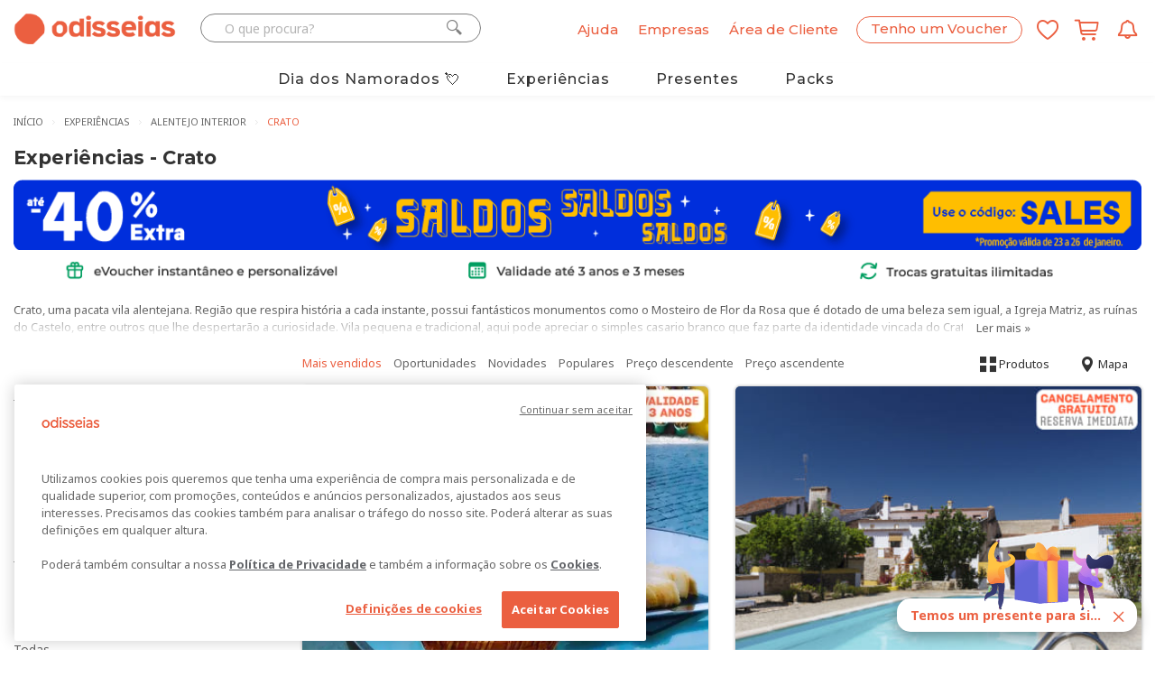

--- FILE ---
content_type: text/html; charset=utf-8
request_url: https://www.odisseias.com/local/crato?location_city=True&scrl=1
body_size: 274975
content:


<!DOCTYPE html>
<!--[if lt IE 7 ]><html class="ie ie6" lang="pt"><![endif]-->
<!--[if IE 7 ]><html class="ie ie7" lang="pt"><![endif]-->
<!--[if IE 8 ]><html class="ie ie8" lang="pt"><![endif]-->
<html lang="pt">
<head>
    <script>
        window.dataLayer = window.dataLayer || [];

        function gtag() { dataLayer.push(arguments); }
        gtag('js', new Date());
        gtag('config', 'G-K90HZ5J0KL');

        dataLayer = [{
            'SiteID': 17,
            "AppVersion": "2"
        }];
    </script>
    

            <script type="text/javascript">
                    dataLayer.push({"logged_status":false,"newsletter_subscribed":false,"city":"lisboa","site_id":17,"present":false,"appversion":"2"});
            </script>
            <script type="text/javascript">
                    dataLayer.push({"pageCatalog":"Catalog","pageType":"region","ListName":"experiencias","validSubscription":false,"SiteID":17,"cidade":"lisboa","event":"view_item_list","ecommerce":{"items":[{"item_name":"Sabores Tradicionais do Alto Alentejo para Dois | A Mercearia - Crato","item_html_name":"sabores-tradicionais-do-alto-alentejo-para-dois-a-mercearia-crato","item_id":"304953","price":"19.99","item_list_name":"experiencias","index":1,"quantity":1,"photo":"https://cdn2.odisseias.com/site2014/img/promos/a-mercearia-restaurante-1-1125-f.jpg","discount":"19","oldprice":"24.9","canonicalurl":"https://www.odisseias.com/restaurante/experiencia/sabores-tradicionais-do-alto-alentejo-para-dois-a-mercearia-crato/304953","item_categorycategory":"restaurantes","item_base_category":"restaurante","item_subtype":"petiscos"},{"item_name":"Solar A Flor da Rosa - Crato | Escapadinha Romântica no Alentejo","item_html_name":"solar-a-flor-da-rosa-crato-escapadinha-romantica-no-alentejo","item_id":"347960","price":"69.99","item_list_name":"experiencias","index":2,"quantity":1,"photo":"https://cdn2.odisseias.com/site2014/img/promos/solar-no-alentejo-com-piscina-exterior-a-flor-da-rosa-crato_F.jpg","discount":"12","oldprice":"80","canonicalurl":"https://www.odisseias.com/hoteis-e-viagens/experiencia/solar-a-flor-da-rosa-crato-escapadinha-romantica-no-alentejo/347960","item_categorycategory":"hoteis-e-escapadinhas","item_base_category":"hoteis-e-viagens","item_subtype":"rurais"}]}});
            </script>

    <!-- Google Tag Manager -->
<script>(function(w,d,s,l,i){w[l]=w[l]||[];w[l].push({'gtm.start':
new Date().getTime(),event:'gtm.js'});var f=d.getElementsByTagName(s)[0],
j=d.createElement(s),dl=l!='dataLayer'?'&l='+l:'';j.async=true;j.src=
'https://www.googletagmanager.com/gtm.js?id='+i+dl;f.parentNode.insertBefore(j,f);
})(window,document,'script','dataLayer','GTM-KVLF6M');</script>
<!-- End Google Tag Manager -->




<!-- OneTrust Cookies Consent Notice start for www.odisseias.com -->
<script src="https://cdn.cookielaw.org/scripttemplates/otSDKStub.js"  type="text/javascript" charset="UTF-8" data-domain-script="d35d8036-38a0-4b84-a143-7c89c47504a7" ></script>
<script type="text/javascript">
function OptanonWrapper() { }
</script>
<!-- OneTrust Cookies Consent Notice end for www.odisseias.com -->
    <meta charset="utf-8">
    
    <meta http-equiv="X-UA-Compatible" content="IE=edge,Chrome=1" />
    <meta name="viewport" content="width=device-width, initial-scale=1, maximum-scale=3.0">
    <meta http-equiv="Accept-CH" content="DPR, Width">
    <meta name="theme-color" content="#eb5f40">
        <meta name="google-signin-client_id" content="1093199901712-68iasp9o6akgs37hjdlvbm7js8pb42ug.apps.googleusercontent.com">
        <meta name="ahrefs-site-verification" content="ce657bd835b2de5f8af0c6074b0e0cae09703626f27e7d34172f88b05d57c944">
    <meta name="facebook-domain-verification" content="z7hjg65s3oioboujodhby1gsom7t26" />

    <title>Vouchers e Experiências Odisseias para todos os gostos - Odisseias</title>
    
    <!-- Favicons -->
    <link rel="apple-touch-icon" sizes="180x180" href="/images/favicon/2026/apple-touch-icon.png">
    <link rel="icon" type="image/png" href="/images/favicon/2026/favicon-32x32.png" sizes="32x32">
    <link rel="icon" type="image/png" href="/images/favicon/2026/favicon-16x16.png" sizes="16x16">
    
    <link rel="mask-icon" href="/images/favicon/2026/safari-pinned-tab.svg" color="#eb5f40">

    <!-- pwebapp -->
    <link rel="manifest" href="/manifest.json">
    <meta name="mobile-web-app-capable" content="yes">
    <meta name="apple-mobile-web-app-capable" content="yes">
    <meta name="apple-mobile-web-app-status-bar-style" content="black">
    <meta name="apple-mobile-web-app-title" content="Odisseias">
    <link rel="apple-touch-icon" href="/images/webapp/icons/2026/odisseias_logo_152x152.png">

    
    <link rel="preconnect" href="//fonts.googleapis.com">
    <link rel="preconnect" href="//ajax.googleapis.com">
    
    <link rel="preconnect" href="//cdn2.odisseias.com">
    <link rel="preconnect" href="//www.googletagmanager.com">
    <link rel="preconnect" href="//www.googleadservices.com">
    <link rel="preconnect" href="//fonts.gstatic.com/" crossorigin>
    
    <link rel="preconnect" href="//googleads.g.doubleclick.net">
    <link rel="preconnect" href="//www.google-analytics.com">
    <link rel="preconnect" href="//res.cloudinary.com">

    <link rel="dns-prefetch" href="//fonts.googleapis.com">
    <link rel="dns-prefetch" href="//ajax.googleapis.com">
    <link rel="dns-prefetch" href="//maps.googleapis.com">
    <link rel="dns-prefetch" href="//www.googletagmanager.com">
    
    <link rel="dns-prefetch" href="//cdn2.odisseias.com">
    <link rel="dns-prefetch" href="//www.googleadservices.com">
    
    <link rel="dns-prefetch" href="//googleads.g.doubleclick.net">
    <link rel="dns-prefetch" href="//www.google-analytics.com">
    <link rel="dns-prefetch" href="//res.cloudinary.com">

    
    
    

    <link rel="preload" href="//fonts.googleapis.com/css?family=Noto+Sans:400,700,400italic,700italic|Montserrat:400,500,700" as="style" crossorigin>
    <link rel="preload" href="/_old_fonts/odisseias_v1.34/odisseias_icon.woff" as="font" type="font/woff" crossorigin>
    

    <link href="//fonts.googleapis.com/css?family=Noto+Sans:400,700,400italic,700italic|Montserrat:400,500,700&display=swap" rel="stylesheet" type="text/css" media="none" onload="if(media!='all')media='all'" />


    <link href="/old_css/main_master_css?v=IwYm_GYFxKV_4lxCXPHJiaf8dRTz9jKANokF7AKGUW01" rel="stylesheet"/>

    <link href="/old_css/odisseias_min_css?v=qlKCJlLTxt4mWUbwMfTRBpd3ehIrJ001ZZTxdCBF79w1" rel="stylesheet"/>


    <!-- CSS Global -->
    
    
    <link href="/_OLD_css/catalog_main.min.css" rel="preload" as="style"/>


    <link href="/old_css/nouislider?v=ed6X0ROpaH-pi8i-NNtEk9CoUkoJNgDc8zbphvE0UO41" rel="stylesheet"/>

    
    <link href="/old_css/jquery-ui-custom?v=gyN4INOZqYa5VhMEOTiaxee_SI6951bkRNQ_fX7-F6c1" rel="stylesheet"/>

    <link href="/old_css/catalog_main_min_css?v=mqDvsWOX6C4hVUAZ1fSvTzbnWHQsdTHwiqa9qZdyKug1" rel="stylesheet"/>



    
    <meta property="fb:app_id" content="205445129505191" />
        <meta name="robots" content="index, follow, max-image-preview:large, max-snippet:-1, max-video-preview:-1">
                <meta name="description" content="Uma experiência para si, para dois ou para a família? De hotéis a spa e massagens, a restaurantes ou aventura. Só tem que escolher e viver o presente!" />
            <meta property="og:description" content="Uma experiência para si, para dois ou para a família? De hotéis a spa e massagens, a restaurantes ou aventura. Só tem que escolher e viver o presente!" />


        <meta name="title" content="Vouchers e Experiências Odisseias para todos os gostos" />


        <link rel="image_src" href=" https://res.cloudinary.com/odisseias/image/upload/w_450,c_limit,f_auto,q_auto/img/promos/a-mercearia-restaurante-1-1125-f.jpg" />
        <meta property='og:image' content='https://res.cloudinary.com/odisseias/image/upload/w_450,c_limit,f_auto,q_auto/img/promos/a-mercearia-restaurante-1-1125-f.jpg' />

    <meta property='og:title' content='Vouchers e Experiências Odisseias para todos os gostos' />
    <meta property='og:url' content='https://www.odisseias.com/local/crato' />

    <link href="https://www.odisseias.com/local/crato" rel="canonical" />

    


    
    <script src="/old_js/analytics?v=Xnhmt4FNk3ttUd0SRpMTEi9h23RhR9E7Vu_ew-6wj601"></script>


    


    
    

    

    
    

    <!-- Start VWO Async SmartCode -->
    
    <!-- End VWO Async SmartCode -->
    <!-- Start VWO Async SmartCode -->
    <link rel="preconnect" href="https://dev.visualwebsiteoptimizer.com" />
    <script type='text/javascript' id='vwoCode'>
        window._vwo_code || (function () {
            var account_id = 803921,
                version = 2.1,
                settings_tolerance = 2000,
                hide_element = 'body',
                hide_element_style = 'opacity:0 !important;filter:alpha(opacity=0) !important;background:none !important;transition:none !important;',
                /* DO NOT EDIT BELOW THIS LINE */
                f = false, w = window, d = document, v = d.querySelector('#vwoCode'), cK = '_vwo_' + account_id + '_settings', cc = {}; try { var c = JSON.parse(localStorage.getItem('_vwo_' + account_id + '_config')); cc = c && typeof c === 'object' ? c : {} } catch (e) { } var stT = cc.stT === 'session' ? w.sessionStorage : w.localStorage; code = { nonce: v && v.nonce, use_existing_jquery: function () { return typeof use_existing_jquery !== 'undefined' ? use_existing_jquery : undefined }, library_tolerance: function () { return typeof library_tolerance !== 'undefined' ? library_tolerance : undefined }, settings_tolerance: function () { return cc.sT || settings_tolerance }, hide_element_style: function () { return '{' + (cc.hES || hide_element_style) + '}' }, hide_element: function () { if (performance.getEntriesByName('first-contentful-paint')[0]) { return '' } return typeof cc.hE === 'string' ? cc.hE : hide_element }, getVersion: function () { return version }, finish: function (e) { if (!f) { f = true; var t = d.getElementById('_vis_opt_path_hides'); if (t) t.parentNode.removeChild(t); if (e) (new Image).src = 'https://dev.visualwebsiteoptimizer.com/ee.gif?a=' + account_id + e } }, finished: function () { return f }, addScript: function (e) { var t = d.createElement('script'); t.type = 'text/javascript'; if (e.src) { t.src = e.src } else { t.text = e.text } v && t.setAttribute('nonce', v.nonce); d.getElementsByTagName('head')[0].appendChild(t) }, load: function (e, t) { var n = this.getSettings(), i = d.createElement('script'), r = this; t = t || {}; if (n) { i.textContent = n; d.getElementsByTagName('head')[0].appendChild(i); if (!w.VWO || VWO.caE) { stT.removeItem(cK); r.load(e) } } else { var o = new XMLHttpRequest; o.open('GET', e, true); o.withCredentials = !t.dSC; o.responseType = t.responseType || 'text'; o.onload = function () { if (t.onloadCb) { return t.onloadCb(o, e) } if (o.status === 200 || o.status === 304) { _vwo_code.addScript({ text: o.responseText }) } else { _vwo_code.finish('&e=loading_failure:' + e) } }; o.onerror = function () { if (t.onerrorCb) { return t.onerrorCb(e) } _vwo_code.finish('&e=loading_failure:' + e) }; o.send() } }, getSettings: function () { try { var e = stT.getItem(cK); if (!e) { return } e = JSON.parse(e); if (Date.now() > e.e) { stT.removeItem(cK); return } return e.s } catch (e) { return } }, init: function () { if (d.URL.indexOf('__vwo_disable__') > -1) return; var e = this.settings_tolerance(); w._vwo_settings_timer = setTimeout(function () { _vwo_code.finish(); stT.removeItem(cK) }, e); var t; if (this.hide_element() !== 'body') { t = d.createElement('style'); var n = this.hide_element(), i = n ? n + this.hide_element_style() : '', r = d.getElementsByTagName('head')[0]; t.setAttribute('id', '_vis_opt_path_hides'); v && t.setAttribute('nonce', v.nonce); t.setAttribute('type', 'text/css'); if (t.styleSheet) t.styleSheet.cssText = i; else t.appendChild(d.createTextNode(i)); r.appendChild(t) } else { t = d.getElementsByTagName('head')[0]; var i = d.createElement('div'); i.style.cssText = 'z-index: 2147483647 !important;position: fixed !important;left: 0 !important;top: 0 !important;width: 100% !important;height: 100% !important;background: white !important;'; i.setAttribute('id', '_vis_opt_path_hides'); i.classList.add('_vis_hide_layer'); t.parentNode.insertBefore(i, t.nextSibling) } var o = window._vis_opt_url || d.URL, s = 'https://dev.visualwebsiteoptimizer.com/j.php?a=' + account_id + '&u=' + encodeURIComponent(o) + '&vn=' + version; if (w.location.search.indexOf('_vwo_xhr') !== -1) { this.addScript({ src: s }) } else { this.load(s + '&x=true') } } }; w._vwo_code = code; code.init();
        })();
    </script>
    <!-- End VWO Async SmartCode -->

    <link rel="alternate" hreflang="pt" href="https://beta.odisseias.com">
    <link rel="alternate" hreflang="en" href="https://en.beta.odisseias.com">
    <script type="text/javascript" src="https://cdn.weglot.com/weglot.min.js"></script>
    <script>Weglot.initialize({ api_key: 'wg_9cac7917dd75403423fbd4eed31b18557' });</script>
</head>

<body id="home" class="wide homepage">

<div class="btn-news-widget">
    <div class="wp-news-widget-content">
        <img class="news-widget-image" alt="Registo em newsletter" src="https://res.cloudinary.com/odisseias/image/upload/f_auto,q_auto:best/v1636649219/img/site/temos_um_presente_para_si.png" />
        <div class="news-message">
            <span>Temos um presente para si...</span>
            <span class="btn-news-widget-close">
                <i class="icon icon-close"></i>
            </span>
        </div>
    </div>
</div>
<div class="news-widget-register" style="display:none;">
<form action="/News/SendNewsRequestSubscription" data-ajax="true" data-ajax-begin="$.__NewsletterRegisterBeginWidget" data-ajax-complete="$.__NewsletterRegisterCompleteWidget" data-ajax-method="POST" data-ajax-success="$.__NewsletterRegisterSuccessWidget" id="NewsletterRegisterFormWidget" method="post"><input id="Campaign" name="Campaign" type="hidden" value="campanha_widget" />        <div class="title">Quer desfrutar dos melhores preços e novidades nas Experiências Odisseias?</div>
        <div class="subtitle">Subscreva a nossa newsletter e receba todos estes presentes:</div>
        <div class="vantage-item">
            <img src="https://res.cloudinary.com/odisseias/image/upload/v1636649219/img/site/money_img.png" />
            <span>Descontos exclusivos</span>
        </div>
        <div class="vantage-item">
            <img src="https://res.cloudinary.com/odisseias/image/upload/v1636649219/img/site/diamante_img.png" />
            <span>Experiências personalizadas</span>
        </div>
        <div class="vantage-item">
            <img src="https://res.cloudinary.com/odisseias/image/upload/v1636649219/img/site/new_img.png" />
            <span>Novidades em primeira mão</span>
        </div>
        <div class="vantage-item">
            <img src="https://res.cloudinary.com/odisseias/image/upload/v1636649219/img/site/gift_img.png" />
            <span>5€ para experimentar</span>
        </div>
        <div class="wp-news-widget-email">
            <i class="icon icon-email"></i><input class="tb-news-widget-email" id="Email" name="Email" placeholder="O seu email..." type="email" value="" />
        </div>
<input id="RecaptchaTokenWidget" name="RecaptchaToken" type="hidden" value="" />        <div class="status-news-widget"></div>
        <div class="wp-news-widget-buttons">
            <button class="button button-orange g-recaptcha"
                    data-sitekey="6LcHfLoqAAAAAHy3LWocXlJy0kSnE8Rgw5nEcPAR"
                    data-callback="SubscribeToNewsletter"
                    data-action="submit" title="Subscrever a newsletter" type="submit" id="btn-widget-subscribe">
                <span>
                    Quero subscrever
                </span>
            </button><span id="btn-widget-cancel-subscription">Não, obrigado</span>
            <button class="button button-orange hidden" title="Subscrever a newsletter" type="submit" id="btn-widget-close2">
                <span>
                    Fechar
                </span>
            </button>
        </div>
        <div class="mt-5 recapcha-disclaimer">
            Este site é protegido pelo mecanismo de reCAPTCHA, e abrangido pela
            <a href="https://policies.google.com/privacy" target="_blank">Politica de privacidade </a> e
            <a href="https://policies.google.com/terms" target="_blank">Termos de serviço</a> da Google.
        </div>
        <div class="wp-news-widget-disclaimer">
            O seu endereço de e-mail será guardado pela Odisseias unicamente
            com o objectivo de lhe enviar as newsletters Odisseias e comunicar
            as ofertas promocionais.
            Poderá realizar o cancelamento desta subscrição a qualquer
            momento clicando no link de Cancelar subscrição presente no final
            de cada email. Consulte aqui  a nossa <a href="#" class="show-privacy-policy">política de privacidade</a>.
        </div>
</form></div>




<div class="sticky-menu-desktop sticky-menu visible-lg visible-md hidden px-10 py-10 sticky-menu-white">
    <div class="container wp-sticky-menu">
        <div class="row">
            <div class="col-lg-2 col-md-2 col-sm-2 col-xs-2">
                <div class="wp-logo pull-left">
                    <a href="/">
                        <img alt="Odisseias" class="LogoHead " src="https://res.cloudinary.com/odisseias/image/upload/f_auto,q_auto:best/v1761202382/img/site2025/elementos/logo_odisseias_mix_orange_rgb.png">
                    </a>
                </div>
            </div>
            <div class="col-lg-7 col-md-7 col-sm-7 col-xs-7 wp-categories mt-5">
                <div id="scroller">
                    <ul>
                            <li>
                                <a class="color-dark-gray font-weight-500" href="/experiencias/presentes-dia-dos-namorados">Dia dos Namorados</a>
                            </li>
                            <li>
                                <a class="color-dark-gray font-weight-500" href="/Home/experiencias">Experiências</a>
                            </li>
                            <li>
                                <a class="color-dark-gray font-weight-500" href="/Home/presentes">Presentes</a>
                            </li>
                            <li>
                                <a class="color-dark-gray font-weight-500" href="/experiencias/packs-presente">Packs</a>
                            </li>
                    </ul>
                </div>
            </div>
            <div class="wp-account col-lg-2 col-md-2 col-sm-2 col-xs-2 text-right row-vertical-align align-content-right">
                <span class="myaccount-desktop mr-10 font-weight-500">
                    <a name="Conta" href="/Entrar">
                        <span>Área de Cliente</span>
                    </a>
                </span>

                    <span class="header-control-icon myFavs mr-10 hidden mt-5">
                        <a href="/Wishlist/List" class="HeaderControlDirectLink" title="Lista de favoritos">
                            <span class="favsQuantity text-center hidden-xs hidden-sm">0</span>
                            <i class="icon icon-odi_icon-wishlist color-orange"></i>
                        </a>
                    </span>
                                    <span class="header-control-icon myBasket  hidden">
                        <a href="/Order/OrderDetails" class="HeaderControlDirectLink" title="Carrinho de compras">
                            <span class="cartQuantity text-center hidden-xs hidden-sm">0</span>
                            <i class="icon icon-odi-icon-shop icon-top-offset color-orange"></i>
                        </a>
                    </span>

            </div>
        </div>
    </div>
</div>


    <!-- Google Tag Manager (noscript) -->
<noscript><iframe src="https://www.googletagmanager.com/ns.html?id=GTM-KVLF6M"
height="0" width="0" style="display:none;visibility:hidden"></iframe></noscript>
<!-- End Google Tag Manager (noscript) -->

    <div class="myoverlay"></div>
    <div class="mobileoverlay"></div>
    <!-- Wrap all content -->
    <div class="wrapper">
        <div>



        </div>
        <div class="top-line top-line-white">
            <div class="container">

<div class="visible-sm visible-xs main-mobile-header-wrapper main-mobile-header-wrapper-white">
    <div class="row row-vertical-align mobile-header-wrapper ">

        <div class="col-sm-3 col-xs-2 text-left">
                <a class="open-menu-bar"><i class="icon icon-menu_mobile color-orange"></i></a>
        </div>
        <div class="col-sm-6 col-xs-5 mobilelogoPH text-center no-padding-left-xs no-padding-right-xs">
            <a href="/">
                <img alt="Odisseias" class="LogoHead " src="https://res.cloudinary.com/odisseias/image/upload/f_auto,q_auto:best/v1761202382/img/site2025/elementos/logo_odisseias_mix_orange_rgb.png" />
            </a>
        </div>
        <div class="col-sm-3 col-xs-5 text-right no-padding-left-xs">
            <a class="open-search-bar"><i class="icon icon-search_mobile_icon color-orange"></i></a>

            <span class="header-control-icon myFavs ">
                <a href="/Wishlist/List" class="HeaderControlDirectLink" title="Lista de favoritos">
                    <span class="favsQuantity text-center hidden-xs hidden-sm hidden">0</span>
                    <i class="icon icon-odi_icon-wishlist color-orange"></i>
                </a>
            </span>
            <span class="myBasket hidden">
                <a href="/Order/OrderDetails" class="shopping-cart-icon" title="Carrinho de compras">
                    <span class="cartQuantity text-center hidden-xs hidden-sm">0</span>
                    <i class="icon icon-odi-icon-shop icon-top-offset color-orange "></i>
                </a>
            </span>
            
        </div>
    </div>
    <div class="row">
        <div class="mobileSearchWrapper">
            <div class="col-sm-12 col-xs-12 search-wrapper">
                <div class="row">
                    <div class="col-sm-12 col-xs-12 wp-search-control">
                        <div id="PesquisaWrapper">
                            <i class="icon icon-search_icon button-pesquisa  color-orange "></i>
                            <input alt="O que procura?" name="pesquisa" data-context="SEARCH_NS" id="TextPesquisa" class="textbox-search input-text " placeholder="O que procura?" type="search">
                            <i class="icon icon-close search-close pull-right"></i>
                        </div>
                        <div class="search-results-ph"></div>
                    </div>
                </div>
            </div>
        </div>
    </div>
    <div class="row">
        <div class="mobile-menu-PH">
            <div class="col-sm-12 col-xs-12 mobile-menu-wrapper">
                <div class="row">
                    <div class="col-sm-12 col-xs-12 text-right">
                        <a class="close-menu-bar"><i class="icon icon-close"></i></a>
                    </div>
                </div>
                <div class="row">
                    <div class="col-sm-12 col-xs-12 text-center">
                        <a href="/pack" class="button button-orange"><span>Tenho um Voucher</span></a>
                    </div>
                </div>
                <div class="row">
                    <div class="col-sm-12 col-xs-12 text-left general-menu">
                            <div>
                                <a href="/entrar" title="Entrar / Registar"><span>Entrar / Registar</span></a>
                            </div>
                        <div>
                            <a href="/solucoes-empresas" rel="help noopener" title="Ajuda" target="_blank"><span>Soluções Empresas</span></a>
                        </div>
                        <div class="border-top">
                            <a href="https://ajuda.odisseias.com/" rel="help noopener" title="Ajuda" target="_blank"><span>Ajuda</span></a>
                        </div>
                    </div>
                </div>
                <div class="row mt-20">
                    <div class="col-sm-12 col-xs-12 mt-10 text-left pb-10">
                        <span class="our-world">O nosso mundo...</span>
                    </div>
                </div>
                <div class="row">
                    <div class="col-sm-12 col-xs-12 text-left mega-menu-copy">
                        <ul>
                                    <li><a title="Hot&#233;is" href="/experiencias/hoteis-e-viagens">Hot&#233;is</a></li>
                                    <li><a title="Spa" href="/experiencias/spa-e-beleza">Spa</a></li>
                                    <li><a title="Lazer" href="/experiencias/lazer">Lazer</a></li>
                                    <li><a title="Aventura" href="/experiencias/aventura-e-actividades">Aventura</a></li>
                                    <li><a title="Restaurantes" href="/experiencias/restaurantes">Restaurantes</a></li>
                                    <li><a title="Dia dos Namorados" href="/experiencias/presentes-dia-dos-namorados">Dia dos Namorados</a></li>
                                    <li><a title="Presentes" href="/Home/presentes">Presentes</a></li>
                                    <li><a title="Packs" href="/experiencias/packs-presente">Packs</a></li>

                        </ul>
                    </div>
                </div>
            </div>
        </div>
    </div>
</div>


    <div id="Header" class="row hidden-xs hidden-sm new-header-topbar">
        <div class="col-lg-5 col-md-5 ">
            <div class="row">
                <div class="wp-logo col-lg-5 col-md-5 col-sm-12 col-xs-12">
                    <a href="/">
                        <img alt="Odisseias" class="LogoHead " src="https://res.cloudinary.com/odisseias/image/upload/f_auto,q_auto:best/v1761202382/img/site2025/elementos/logo_odisseias_mix_orange_rgb.png" />
                    </a>
                </div>
                <div id="SearchContainer" class="col-lg-7 col-md-7 col-sm-12 col-xs-12 hidden-sm hidden-xs no-padding wp-search-control">
                    <div id="SearchForm" class="input-group">
                        <input id="TextSearch" data-context="SEARCH_NS" class="form-control textbox-search input-text " autocomplete="off" type="text" placeholder="O que procura?" name="Word">
                        <span class="input-group-btn">
                            <i id="SearchButton" class="icon icon-search_icon button-pesquisa"></i>
                        </span>
                    </div>
                    <div class="search-results-ph"></div>
                </div>
            </div>
        </div>
        <div class="col-lg-7 col-md-7 col-sm-6 col-xs-7 header-controls-right text-right">

            <span id="HeaderControlsContainer">
                    <span class="help-ph font-weight-500">
                        <a title="Ajuda" href="https://ajuda.odisseias.com/" rel="help noopener" target="_blank">
                            <span>Ajuda</span>
                        </a>
                    </span>
                    <span class="enterprise-solutions font-weight-500">
                        <a title="Empresas" target="_blank" href="/solucoes-empresas">
                            <span>Empresas</span>
                        </a>
                    </span>
                    <span class="myaccount-desktop font-weight-500">
                        <a name="Conta" title="Área de Cliente" href="/Entrar">
                            <span>Área de Cliente</span>
                        </a>
                    </span>
                    <span class="header-control-icon wp-register-box">
                        <a href="/Pack" name="Pack" class="HeaderControlDirectLink">
                            <i class="icon icon-gift_icon" aria-hidden="true"></i>
                        </a>
                    </span>
                    <span class="register-pack-desktop font-weight-500">
                        <a title="Tenho um Voucher" href="/Pack">
                            <span>Tenho um Voucher</span>
                        </a>
                    </span>
                    <span class="header-control-icon myFavs ">
                        <a href="/Wishlist/List" class="HeaderControlDirectLink" title="Lista de favoritos">
                            <span class="favsQuantity text-center hidden-xs hidden-sm hidden">0</span>
                            <i class="icon icon-odi_icon-wishlist"></i>
                        </a>
                    </span>
                                    <span class="header-control-icon myBasket">
                        <a href="/Order/OrderDetails" class="HeaderControlDirectLink" title="Carrinho de compras">
                            <span class="cartQuantity text-center hidden-xs hidden-sm hidden">0</span>
                            <i class="icon icon-odi-icon-shop icon-top-offset"></i>
                        </a>
                    </span>

                <span class="header-control-icon alert-web-push-notification">
                    <a id="ImagewpNotification" name="WPNotification" href="#" onclick="askPermission(); subscribeUserToPush();return false;" class="HeaderControlDirectLink">
                        <i class="icon icon-odi-icon-notifications"></i>
                    </a>
                </span>
            </span>
        </div>
    </div>
        <div class="visible-sm visible-xs wp-mobile-menu">
            <ul>
                    <li>
                        <a class="color-dark-gray font-size-14" href="/experiencias/presentes-dia-dos-namorados">Dia dos Namorados</a>
                    </li>
                    <li>
                        <a class="color-dark-gray font-size-14" href="/Home/experiencias">Experiências</a>
                    </li>
                    <li>
                        <a class="color-dark-gray font-size-14" href="/Home/presentes">Presentes</a>
                    </li>
                    <li>
                        <a class="color-dark-gray font-size-14" href="/experiencias/packs-presente">Packs</a>
                    </li>
            </ul>
        </div>

            </div>
        </div>
                    <header class="header">
                <div class="header header-sticky home5 header-sticky-white mb-10 hidden-xs hidden-sm">
                    <div class="container">
                        <div class="header-wrapper clearfix">
                            
                            <nav class="navigation closed clearfix">
                                
                                <ul class="sf-menu sf-menu-white nav">
                                    
                                        <li class="megamenu megamenu-item  " data-id="presentes-dia-dos-namorados">
                                            <a class="font-size-16 font-weight-500" href="/experiencias/presentes-dia-dos-namorados">Dia dos Namorados 💘</a>
                                            
                                        </li>
                                        <li class="megamenu megamenu-item  " data-id="experiencias">
                                            <a class="font-size-16 font-weight-500" href="/Home/experiencias">Experiências</a>
                                            
                                        </li>
                                        <li class="megamenu megamenu-item  " data-id="presentes">
                                            <a class="font-size-16 font-weight-500" href="/Home/presentes">Presentes</a>
                                            
                                        </li>
                                        <li class="megamenu megamenu-item  " data-id="packs-presente">
                                            <a class="font-size-16 font-weight-500" href="/experiencias/packs-presente">Packs</a>
                                            
                                        </li>
                                    
                                </ul>
                            </nav>
                            
                        </div>
                    </div>
                </div>
                <div class="container">
                        <div class="mega-menu-content" data-id="presentes-dia-dos-namorados">
                            <div class="row">
                                <div class="col-md-3 col-lg-3">
                                    <ul class="mega-menu-subsection">
                                            <li><a class="menuOffer color-orange" data-targetclass="presentes-dia-dos-namorados" data-targetdata="hoteis-e-viagens" href="/experiencias/presentes-dia-dos-namorados/hoteis-e-viagens">Hot&#233;is</a></li>
                                            <li><a class="menuOffer " data-targetclass="presentes-dia-dos-namorados" data-targetdata="packs" href="/experiencias/presentes-dia-dos-namorados/packs">Packs Presente</a></li>
                                            <li><a class="menuOffer " data-targetclass="presentes-dia-dos-namorados" data-targetdata="spa-e-estetica" href="/experiencias/presentes-dia-dos-namorados/spa-e-estetica">Spa e Est&#233;tica</a></li>
                                            <li><a class="menuOffer " data-targetclass="presentes-dia-dos-namorados" data-targetdata="restaurante" href="/experiencias/presentes-dia-dos-namorados/restaurante">Restaurantes</a></li>
                                            <li><a class="menuOffer " data-targetclass="presentes-dia-dos-namorados" data-targetdata="aventura-e-actividades" href="/experiencias/presentes-dia-dos-namorados/aventura-e-actividades">Aventura</a></li>
                                            <li><a class="menuOffer " data-targetclass="presentes-dia-dos-namorados" data-targetdata="lazer" href="/experiencias/presentes-dia-dos-namorados/lazer">Tempos Livres</a></li>
                                    </ul>
                                </div>
                                <div class="col-md-9 col-lg-9 presentes-dia-dos-namorados">
                                            <a title="Alambique - Hotel Resort &amp; Spa 4* - Fund&#227;o | Estadia &amp; Spa em Quarto Superior" href="/hoteis-e-viagens/experiencia/alambique-hotel-resort-spa-4-fundao-estadia-spa-em-quarto-duplo-superior/163272">
                                                <div class="DropDownProductLeft col-md-7 col-lg-7">
                                                    <div class="DropDownProductTitle">Alambique - Hotel Resort &amp; Spa 4* - Fund&#227;o | Estadia &amp; Spa em Quarto Superior</div>
                                                    <div class="DropDownProductSlogan">
                                                        Descubra este hotel resort no Fund&#227;o, numa estadia com acesso ao Golden Rock Spa: refer&#234;ncia em bem-estar, com 2.000m&#178; de experi&#234;ncias relaxantes inesquec&#237;veis.
                                                    </div>
                                                    <div class="row DropDownProductPriceWrapper">
                                                            <div class="DropdownProductImageDiscountWrapper col-md-2 col-lg-2 no-padding">
                                                                <span class="DropdownProductDiscount">
                                                                    -3<span class="DropdownDiscountSymbol">%</span>
                                                                </span>
                                                            </div>
                                                        

                                                        <div class="col-lg-9 col-md-9 DropDownProductPriceLeft text-right no-padding">
                                                                <span class="DropDownProductOldPrice">
149,00€                                                                </span>
                                                                                                                        <span class="DropDownProductPrice featured-article-pvp ">
                                                                144,00€
                                                            </span>
                                                        </div>
                                                        <div class="DropDownProductPriceRight col-md-1 col-lg-1 text-right no-margin no-padding">
                                                            <span class="ButtonCityMenuViewOffer"><i class="icon icon-right_arrow"></i></span>
                                                        </div>
                                                    </div>
                                                </div>

                                                <div class="DropDownProductRight col-md-5 col-lg-5  text-right ProductSummary-Round-Version">
                                                    <div class="DropDownProductImageWrapper">
                                                        <img data-src="https://res.cloudinary.com/odisseias/image/upload/w_450,c_limit,f_auto,q_auto/img/promos/golden-rock-hotel-alambique-water-spa-fundao-circuito-de-aguas_F.jpg" class="DropDownProductImage cld-responsive lazyload" style="max-width:100%;" />
                                                    </div>
                                                </div>
                                            </a>

                                    
                                </div>
                            </div>
                        </div>
                        <div class="mega-menu-content" data-id="experiencias">
                            <div class="row">
                                <div class="col-md-3 col-lg-3">
                                    <ul class="mega-menu-subsection">
                                            <li><a class="menuOffer color-orange" data-targetclass="experiencias" data-targetdata="alambique-hotel-resort-spa-4-fundao-estadia-spa-em-quarto-duplo-superior" href="/experiencias/hoteis-e-viagens">Hot&#233;is e Viagens</a></li>
                                            <li><a class="menuOffer " data-targetclass="experiencias" data-targetdata="thermo-fit-massagem-a-dois-gspa-by-altis-grand-hotel-5-lisboa" href="/experiencias/spa-e-beleza">Spa e Beleza</a></li>
                                            <li><a class="menuOffer " data-targetclass="experiencias" data-targetdata="pack-benfica-visita-ao-estadio-da-luz-museu-oferta-de-cachecol" href="/experiencias/lazer">Lazer</a></li>
                                            <li><a class="menuOffer " data-targetclass="experiencias" data-targetdata="conduza-um-porsche-911-gt3-rs-no-circuito-de-serpa" href="/experiencias/aventura-e-actividades">Aventura</a></li>
                                            <li><a class="menuOffer " data-targetclass="experiencias" data-targetdata="fado-na-avenida-da-liberdade-menu-completo-c-garrafa-de-vinho-para-dois-devagar-devagarinho" href="/experiencias/restaurantes">Restaurantes</a></li>
                                            <li><a class="menuOffer " data-targetclass="experiencias" data-targetdata="entrada-no-dino-parque-da-lourinha-uma-viagem-de-400-milhoes-de-anos" href="/experiencias/bilhetes">Bilhetes</a></li>
                                            <li><a class="menuOffer " data-targetclass="experiencias" data-targetdata="alambique-hotel-resort-spa-4-fundao-estadia-spa-em-quarto-duplo-superior" href="/experiencias/experiencias-para-dois">Romance</a></li>
                                    </ul>
                                </div>
                                <div class="col-md-9 col-lg-9 experiencias">
                                            <a title="Alambique - Hotel Resort &amp; Spa 4* - Fund&#227;o | Estadia &amp; Spa em Quarto Superior" href="/hoteis-e-viagens/experiencia/alambique-hotel-resort-spa-4-fundao-estadia-spa-em-quarto-duplo-superior/163272">
                                                <div class="DropDownProductLeft col-md-7 col-lg-7">
                                                    <div class="DropDownProductTitle">Alambique - Hotel Resort &amp; Spa 4* - Fund&#227;o | Estadia &amp; Spa em Quarto Superior</div>
                                                    <div class="DropDownProductSlogan">
                                                        Descubra este hotel resort no Fund&#227;o, numa estadia com acesso ao Golden Rock Spa: refer&#234;ncia em bem-estar, com 2.000m&#178; de experi&#234;ncias relaxantes inesquec&#237;veis.
                                                    </div>
                                                    <div class="row DropDownProductPriceWrapper">
                                                            <div class="DropdownProductImageDiscountWrapper col-md-2 col-lg-2 no-padding">
                                                                <span class="DropdownProductDiscount">
                                                                    -3<span class="DropdownDiscountSymbol">%</span>
                                                                </span>
                                                            </div>
                                                        

                                                        <div class="col-lg-9 col-md-9 DropDownProductPriceLeft text-right no-padding">
                                                                <span class="DropDownProductOldPrice">
                                                                </span>
                                                                                                                            <span class="DropDownProductPreviousCampaingPrice">
                                                                    149,00€
                                                                </span>
                                                            <span class="DropDownProductPrice featured-article-pvp ">
                                                                144,00€
                                                            </span>
                                                        </div>
                                                        <div class="DropDownProductPriceRight col-md-1 col-lg-1 text-right no-margin no-padding">
                                                            <span class="ButtonCityMenuViewOffer"><i class="icon icon-right_arrow"></i></span>
                                                        </div>
                                                    </div>
                                                </div>

                                                <div class="DropDownProductRight col-md-5 col-lg-5  text-right ProductSummary-Round-Version">
                                                    <div class="DropDownProductImageWrapper">
                                                        <img data-src="https://res.cloudinary.com/odisseias/image/upload/w_450,c_limit,f_auto,q_auto/img/promos/golden-rock-hotel-alambique-water-spa-fundao-circuito-de-aguas_F.jpg" class="DropDownProductImage cld-responsive lazyload" style="max-width:100%;" />
                                                    </div>
                                                </div>
                                            </a>

                                    
                                </div>
                            </div>
                        </div>
                        <div class="mega-menu-content" data-id="presentes">
                            <div class="row">
                                <div class="col-md-3 col-lg-3">
                                    <ul class="mega-menu-subsection">
                                            <li><a class="menuOffer color-orange" data-targetclass="presentes" data-targetdata="hotel-douro-scala-5-vila-real-estadia-de-sonho-com-spa-no-douro" href="/experiencias/presentes-para-os-dois">Presentes para os Dois</a></li>
                                            <li><a class="menuOffer " data-targetclass="presentes" data-targetdata="spas-em-hoteis-ate-5-para-dois-circuito-massagem-ou-tratamento" href="/experiencias/presentes-para-ela">Presentes para Ela</a></li>
                                            <li><a class="menuOffer " data-targetclass="presentes" data-targetdata="fugas-a-dois-800-hoteis" href="/experiencias/presentes-de-aniversario">Presentes de Anivers&#225;rio</a></li>
                                            <li><a class="menuOffer " data-targetclass="presentes" data-targetdata="ao-volante-de-um-ferrari-f430-circuito-de-braga" href="/experiencias/presentes-para-ele">Presentes para Ele</a></li>
                                            <li><a class="menuOffer " data-targetclass="presentes" data-targetdata="refugios-a-dois-820-hoteis" href="/experiencias/presentes-top">Presentes Top</a></li>
                                            <li><a class="menuOffer " data-targetclass="presentes" data-targetdata="3-dias-fugas-a-dois-600-hoteis" href="/experiencias/presentes-escapadinhas">Presentes Escapadinhas</a></li>
                                            <li><a class="menuOffer " data-targetclass="presentes" data-targetdata="thermo-fit-massagem-a-dois-gspa-by-altis-grand-hotel-5-lisboa" href="/experiencias/presentes-spa-e-massagens">Presentes SPA e Massagens</a></li>
                                            <li><a class="menuOffer " data-targetclass="presentes" data-targetdata="tascas-e-petiscos-a-dois-360-experiencias" href="/experiencias/presentes-restaurantes">Presentes Restaurantes</a></li>
                                            <li><a class="menuOffer " data-targetclass="presentes" data-targetdata="jardim-zoologico-descubra-o-reino-animal-em-familia" href="/experiencias/presentes-aventura">Presentes Aventura</a></li>
                                            <li><a class="menuOffer " data-targetclass="presentes" data-targetdata="presentes-para-ajudar-voucher-donativo-para-a-cruz-vermelha-portuguesa" href="/experiencias/presentes-para-ajudar">Presentes para Ajudar</a></li>
                                    </ul>
                                </div>
                                <div class="col-md-9 col-lg-9 presentes">
                                            <a title="Hotel Douro Scala 5* - Vila Real | Estadia no Douro &amp; Spa com Op&#231;&#227;o Massagem e Jantar" href="/presentes-para-os-dois/experiencia/hotel-douro-scala-5-vila-real-estadia-de-sonho-com-spa-no-douro/162538">
                                                <div class="DropDownProductLeft col-md-7 col-lg-7">
                                                    <div class="DropDownProductTitle">Hotel Douro Scala 5* - Vila Real | Estadia no Douro &amp; Spa com Op&#231;&#227;o Massagem e Jantar</div>
                                                    <div class="DropDownProductSlogan">
                                                        Uma escapadinha a dois com acesso ao Spa e uma vista privilegiada sobre o rio Douro e as vinhas. Esta viagem ao norte ser&#225; inesquec&#237;vel!
                                                    </div>
                                                    <div class="row DropDownProductPriceWrapper">
                                                            <div class="DropdownProductImageDiscountWrapper col-md-2 col-lg-2 no-padding">
                                                                <span class="DropdownProductDiscount">
                                                                    -5<span class="DropdownDiscountSymbol">%</span>
                                                                </span>
                                                            </div>
                                                        

                                                        <div class="col-lg-9 col-md-9 DropDownProductPriceLeft text-right no-padding">
                                                                <span class="DropDownProductOldPrice">
95,00€                                                                </span>
                                                                                                                        <span class="DropDownProductPrice featured-article-pvp ">
                                                                89,99€
                                                            </span>
                                                        </div>
                                                        <div class="DropDownProductPriceRight col-md-1 col-lg-1 text-right no-margin no-padding">
                                                            <span class="ButtonCityMenuViewOffer"><i class="icon icon-right_arrow"></i></span>
                                                        </div>
                                                    </div>
                                                </div>

                                                <div class="DropDownProductRight col-md-5 col-lg-5  text-right ProductSummary-Round-Version">
                                                    <div class="DropDownProductImageWrapper">
                                                        <img data-src="https://res.cloudinary.com/odisseias/image/upload/w_450,c_limit,f_auto,q_auto/img/promos/spa-com-piscina-interior-hotel-douro-scala_F.jpg" class="DropDownProductImage cld-responsive lazyload" style="max-width:100%;" />
                                                    </div>
                                                </div>
                                            </a>

                                    
                                </div>
                            </div>
                        </div>
                        <div class="mega-menu-content" data-id="packs-presente">
                            <div class="row">
                                <div class="col-md-3 col-lg-3">
                                    <ul class="mega-menu-subsection">
                                            <li><a class="menuOffer color-orange" data-targetclass="packs-presente" data-targetdata="spa" href="/experiencias/packs-presente/spa">Spa</a></li>
                                            <li><a class="menuOffer " data-targetclass="packs-presente" data-targetdata="mil-e-uma-noites" href="/experiencias/packs-presente/mil-e-uma-noites">Mil e Uma Noites</a></li>
                                            <li><a class="menuOffer " data-targetclass="packs-presente" data-targetdata="estadias" href="/experiencias/packs-presente/estadias">Estadias</a></li>
                                            <li><a class="menuOffer " data-targetclass="packs-presente" data-targetdata="estadias-gastronomicas" href="/experiencias/packs-presente/estadias-gastronomicas">Estadias Gastron&#243;micas</a></li>
                                            <li><a class="menuOffer " data-targetclass="packs-presente" data-targetdata="aventura" href="/experiencias/packs-presente/aventura">Aventura</a></li>
                                            <li><a class="menuOffer " data-targetclass="packs-presente" data-targetdata="casamentos" href="/experiencias/packs-presente/casamentos">Casamentos</a></li>
                                            <li><a class="menuOffer " data-targetclass="packs-presente" data-targetdata="multi-tema" href="/experiencias/packs-presente/multi-tema">Multitema</a></li>
                                            <li><a class="menuOffer " data-targetclass="packs-presente" data-targetdata="bilhetica" href="/experiencias/packs-presente/bilhetica">Bilhetes</a></li>
                                            <li><a class="menuOffer " data-targetclass="packs-presente" data-targetdata="gourmet" href="/experiencias/packs-presente/gourmet">Gourmet</a></li>
                                            <li><a class="menuOffer " data-targetclass="packs-presente" data-targetdata="workshop" href="/experiencias/packs-presente/workshop">Workshops</a></li>
                                            <li><a class="menuOffer " data-targetclass="packs-presente" data-targetdata="coleccao-vinhos" href="/experiencias/packs-presente/coleccao-vinhos">Colec&#231;&#227;o Vinhos</a></li>
                                            <li><a class="menuOffer " data-targetclass="packs-presente" data-targetdata="europa" href="/experiencias/packs-presente/europa">Europeias</a></li>
                                            <li><a class="menuOffer " data-targetclass="packs-presente" data-targetdata="giftcard" href="/experiencias/packs-presente/giftcard">Giftcards</a></li>
                                            <li><a class="menuOffer " data-targetclass="packs-presente" data-targetdata="professores" href="/experiencias/packs-presente/professores">Para Professores</a></li>
                                    </ul>
                                </div>
                                <div class="col-md-9 col-lg-9 packs-presente">
                                            <a title="Massagens do Mundo a Dois | 100 Experi&#234;ncias &#224; escolha" href="/packs/experiencia/massagens-do-mundo-a-dois-100-experiencias-a-escolha/157558">
                                                <div class="DropDownProductLeft col-md-7 col-lg-7">
                                                    <div class="DropDownProductTitle">Massagens do Mundo a Dois | 100 Experi&#234;ncias &#224; escolha</div>
                                                    <div class="DropDownProductSlogan">
                                                        1 experi&#234;ncia Zen num de 100 experi&#234;ncias &#224; escolha, na melhor companhia. Fa&#231;a o convite &#224; sua cara-metade!
                                                    </div>
                                                    <div class="row DropDownProductPriceWrapper">
                                                            <div class="DropdownProductImageDiscountWrapper col-md-2 col-lg-2 no-padding">
                                                                <span class="DropdownProductDiscount">
                                                                    -57<span class="DropdownDiscountSymbol">%</span>
                                                                </span>
                                                            </div>
                                                        

                                                        <div class="col-lg-9 col-md-9 DropDownProductPriceLeft text-right no-padding">
                                                                <span class="DropDownProductOldPrice">
58,99€                                                                </span>
                                                                                                                        <span class="DropDownProductPrice featured-article-pvp ">
                                                                24,90€
                                                            </span>
                                                        </div>
                                                        <div class="DropDownProductPriceRight col-md-1 col-lg-1 text-right no-margin no-padding">
                                                            <span class="ButtonCityMenuViewOffer"><i class="icon icon-right_arrow"></i></span>
                                                        </div>
                                                    </div>
                                                </div>

                                                <div class="DropDownProductRight col-md-5 col-lg-5  text-right ProductSummary-Round-Version">
                                                    <div class="DropDownProductImageWrapper">
                                                        <img data-src="https://res.cloudinary.com/odisseias/image/upload/w_450,c_limit,f_auto,q_auto/img/promos/massagens-do-mundo-a-dois-epack-presente-a-escolha-para-duas-pessoas_F.jpg" class="DropDownProductImage cld-responsive lazyload" style="max-width:100%;" />
                                                    </div>
                                                </div>
                                            </a>

                                    
                                </div>
                            </div>
                        </div>
                    
                    
                </div>
            </header>
        <div class="container"></div>
        
        
        <div class="content-area">
                <section class="page-section breadcrumbs space-top mb-10 mb-sm-5 mb-xs-5">
                    
                    <div class="container">
                        <ol class="breadcrumb"><li><a href="/">Início</a></li><li><a href="/experiencias/experiencias">Experiências</a></li><li><a href="/experiencias/experiencias/alentejo-interior">Alentejo Interior</a></li><li>Crato</li></ol>
                    </div>
                </section>
            <div id="main">
                










<section class="page-section with-sidebar no-padding-top">
        <div class="container">
        <div class="block-title no-margin space-top mb-10">
            <h1 class="no-margin">
                Experiências - Crato
            </h1>
        </div>


<div class="campaign-banners-html">
                <div class="mb-10 visible-lg visible-md  " >
                    
                    
                        <a href="https://www.odisseias.com/Home/experiencias">
                            <img fetchpriority="high" src="https://res.cloudinary.com/odisseias/image/upload/f_auto,q_auto:good:sensitive/img/campanhas/0821_saldos_saldos_saldos_home_ALL_USERS_D_SALES.jpg" alt="Banner campanha actual" style="width:100%;" />
                        </a>

                </div>
                <div class="mb-10 visible-sm visible-xs  " >
                    
                    
                        <a href="https://www.odisseias.com/Home/experiencias">
                            <img fetchpriority="high" src="https://res.cloudinary.com/odisseias/image/upload/f_auto,q_auto:good:sensitive/img/campanhas/0821_saldos_saldos_saldos_home_ALL_USERS_M_SALES.jpg" alt="Banner campanha actual" style="width:100%;" />
                        </a>

                </div>
</div>
<div class="mb-lg-15 mb-md-15">
    <div class="container topadvantagesbar" style="padding-left: 0px;padding-right: 0px;">
<div class="col-lg-12 col-md-12 hidden-sm hidden-xs wp-image-aspect-ratio-0035" style="margin-top:0px; padding-bottom: 25px;"><img alt="Vantagens das Experiências Odisseias" fetchpriority="high" src="https://res.cloudinary.com/odisseias/image/upload/f_auto,q_auto:best/v1757740426/img/banners/home/vantagem_site_desktop_2025.webp" style="width:100%; border-radius: 10px;" /></div>

<div class="hidden-lg hidden-md col-sm-12 col-xs-12 wp-image-aspect-ratio-0115" style="margin-top: 0px;padding-bottom: 40px">
<video autoplay="" loop="" muted="" playsinline="" style="width:100%; border-radius: 10px;"><source src="https://res.cloudinary.com/odisseias/image/upload/v1755454988/img/banners/home/vantagem_site_mobile_2025.mp4" type="video/mp4" /></video>
</div>
</div>

</div>
                                    <div class="row half-space-top catalog-top-html">
                <div class="col-xs-12 col-sm-12 col-md-12 col-lg-12">
                    <!-- <a href="http://www.odisseias.com/campanha.aspx?Campanha=bannerHome"><img data-src="http://cdn.odisseias.com/img/campanhas/outubro2015/banner-cidade-outubro.jpg"></a><br /> -->
                </div>
            </div>


                <div class="row half-space-top catalog-html-content mb-20">
                    <div class="col-xs-12 col-sm-12 col-md-12 col-lg-12 expandable content hideContent">
                        Crato, uma pacata vila alentejana. Região que respira história a cada instante, possui fantásticos monumentos como o Mosteiro de Flor da Rosa que é dotado de uma beleza sem igual, a Igreja Matriz, as ruínas do Castelo, entre outros que lhe despertarão a curiosidade. Vila pequena e tradicional, aqui pode apreciar o simples casario branco que faz parte da identidade vincada do Crato. Os mais aventureiros podem viver experiências nas barragens de Vale Seco, da Arreganhada e da Câmara, que possuem excelentes condições para a prática desportiva. Presentes para viver a magia do momento!
                    </div>

                    <div class="col-xs-12 col-sm-12 col-md-12 col-lg-12 OpacLayer">
                    </div>

                    <div class="col-xs-4 col-sm-4 col-md-2 col-lg-2 pull-right show-more">
                        <a href="#">Ler mais »</a>
                    </div>
                </div>



        <div class="row space-top">
            
            <aside class="sidebar col-lg-3 col-md-3 col-sm-4 col-xs-12">
                <div id="FiltersArea" class="widget-menu pt-0">





        <div class="widget-menu pt-0">
            <div class="block block-anav">
                <div class="block-title">
                    <p>Categorias</p><i class="icon icon-close closebtn visible-xs visible-sm pull-right"></i>
                </div>
                <div id="menu-left">
                    <ul class="nav-accordion">
                            <li>
                                <a class="master" href="/experiencias/crato?location_city=True">
                                    <span class="active">
                                        Todas
                                            <span class="ElementCount">(2)</span>
                                    </span>

                                </a>
                            </li>
                            <li>
                                <a class="master" href="/experiencias/restaurantes/crato?location_city=True">
                                    <span >
                                        Restaurantes
                                            <span class="ElementCount">(1)</span>
                                    </span>

                                </a>
                                    <ul class="pl-0  ">
                                        <li class="hidden-lg hidden-md">
                                            <a href="/experiencias/restaurantes/crato?location_city=True">
                                                <span>
                                                    Ver Todas
                                                </span>
                                            </a>
                                        </li>
                                            <li>
                                                                                            </li>
                                    </ul>
                            </li>
                            <li>
                                <a class="master" href="/experiencias/hoteis-e-viagens/crato?location_city=True">
                                    <span >
                                        Hot&#233;is
                                            <span class="ElementCount">(1)</span>
                                    </span>

                                </a>
                                    <ul class="pl-0  ">
                                        <li class="hidden-lg hidden-md">
                                            <a href="/experiencias/hoteis-e-viagens/crato?location_city=True">
                                                <span>
                                                    Ver Todas
                                                </span>
                                            </a>
                                        </li>
                                            <li>
                                                                                            </li>
                                    </ul>
                            </li>
                    </ul>
                </div>
            </div>
        </div>
        <div class="widget-menu pt-0">
            <div class="block block-anav">
                <div class="block-title">
                    <p>Regiões</p><i class="icon icon-close closebtn visible-xs visible-sm pull-right"></i>
                </div>

                <a class="btn-near-me mb-10 block nowrap " href="#" id="btn-near-me">Perto de mim<icon class="icon icon-odi_icon-my-location"></icon></a>

                <div id="menu-left">
                    <ul class="nav-accordion">
                            <li>
                                <a class="master" href="/experiencias?location_city=True">
                                    <span >
                                        Todas
                                    </span>
                                </a>
                            </li>
                            <li>
                                <a class="master" href="/local/regiao-de-lisboa?location_city=True">
                                    <span >
                                        Regi&#227;o de Lisboa
                                            <span class="ElementCount">(1528)</span>
                                    </span>
                                        <span class="pull-right">
                                                <i class="icon icon-down_arrow"></i>
                                        </span>
                                </a>
                                    <ul class="toggle-content hidden">
                                        <li class="hidden-lg hidden-md">
                                            <a href="/local/regiao-de-lisboa?location_city=True">
                                                <span>
                                                    Ver Todas
                                                </span>
                                            </a>
                                        </li>
                                            <li>
                                                <a href="/local/lisboa?location_city=True">
                                                    <span >Lisboa <span class="ElementCount">(595)</span></span>
                                                </a>
                                            </li>
                                            <li>
                                                <a href="/local/cascais?location_city=True">
                                                    <span >Cascais <span class="ElementCount">(350)</span></span>
                                                </a>
                                            </li>
                                            <li>
                                                <a href="/local/sintra?location_city=True">
                                                    <span >Sintra <span class="ElementCount">(128)</span></span>
                                                </a>
                                            </li>
                                            <li>
                                                <a href="/local/almada?location_city=True">
                                                    <span >Almada <span class="ElementCount">(69)</span></span>
                                                </a>
                                            </li>
                                            <li>
                                                <a href="/local/oeiras?location_city=True">
                                                    <span >Oeiras <span class="ElementCount">(65)</span></span>
                                                </a>
                                            </li>
                                            <li>
                                                <a href="/local/setubal?location_city=True">
                                                    <span >Set&#250;bal <span class="ElementCount">(48)</span></span>
                                                </a>
                                            </li>
                                            <li>
                                                <a href="/local/seixal?location_city=True">
                                                    <span >Seixal <span class="ElementCount">(46)</span></span>
                                                </a>
                                            </li>
                                            <li>
                                                <a href="/local/sesimbra?location_city=True">
                                                    <span >Sesimbra_ <span class="ElementCount">(35)</span></span>
                                                </a>
                                            </li>
                                            <li>
                                                <a href="/local/torres-vedras?location_city=True">
                                                    <span >Torres Vedras <span class="ElementCount">(26)</span></span>
                                                </a>
                                            </li>
                                            <li>
                                                <a href="/local/lourinha?location_city=True">
                                                    <span >Lourinh&#227; <span class="ElementCount">(20)</span></span>
                                                </a>
                                            </li>
                                            <li>
                                                <a href="/local/odivelas?location_city=True">
                                                    <span >Odivelas <span class="ElementCount">(19)</span></span>
                                                </a>
                                            </li>
                                            <li>
                                                <a href="/local/loures?location_city=True">
                                                    <span >Loures <span class="ElementCount">(18)</span></span>
                                                </a>
                                            </li>
                                            <li>
                                                <a href="/local/amadora?location_city=True">
                                                    <span >Amadora <span class="ElementCount">(17)</span></span>
                                                </a>
                                            </li>
                                            <li>
                                                <a href="/local/montijo?location_city=True">
                                                    <span >Montijo <span class="ElementCount">(15)</span></span>
                                                </a>
                                            </li>
                                            <li>
                                                <a href="/local/mafra?location_city=True">
                                                    <span >Mafra <span class="ElementCount">(15)</span></span>
                                                </a>
                                            </li>
                                            <li>
                                                <a href="/local/moita?location_city=True">
                                                    <span >Moita <span class="ElementCount">(13)</span></span>
                                                </a>
                                            </li>
                                            <li>
                                                <a href="/local/palmela?location_city=True">
                                                    <span >Palmela <span class="ElementCount">(13)</span></span>
                                                </a>
                                            </li>
                                            <li>
                                                <a href="/local/alenquer?location_city=True">
                                                    <span >Alenquer <span class="ElementCount">(12)</span></span>
                                                </a>
                                            </li>
                                            <li>
                                                <a href="/local/vila-franca-de-xira?location_city=True">
                                                    <span >Vila Franca de Xira <span class="ElementCount">(11)</span></span>
                                                </a>
                                            </li>
                                            <li>
                                                <a href="/local/alcochete?location_city=True">
                                                    <span >Alcochete <span class="ElementCount">(4)</span></span>
                                                </a>
                                            </li>
                                            <li>
                                                <a href="/local/barreiro?location_city=True">
                                                    <span >Barreiro <span class="ElementCount">(3)</span></span>
                                                </a>
                                            </li>
                                            <li>
                                                <a href="/local/azambuja?location_city=True">
                                                    <span >Azambuja <span class="ElementCount">(3)</span></span>
                                                </a>
                                            </li>
                                            <li>
                                                <a href="/local/alhandra?location_city=True">
                                                    <span >Alhandra <span class="ElementCount">(1)</span></span>
                                                </a>
                                            </li>
                                            <li>
                                                <a href="/local/cadaval?location_city=True">
                                                    <span >Cadaval <span class="ElementCount">(1)</span></span>
                                                </a>
                                            </li>
                                            <li>
                                                <a href="/local/arruda-dos-vinhos?location_city=True">
                                                    <span >Arruda dos Vinhos <span class="ElementCount">(1)</span></span>
                                                </a>
                                            </li>
                                    </ul>
                            </li>
                            <li>
                                <a class="master" href="/local/regiao-do-porto?location_city=True">
                                    <span >
                                        Regi&#227;o do Porto
                                            <span class="ElementCount">(670)</span>
                                    </span>
                                        <span class="pull-right">
                                                <i class="icon icon-down_arrow"></i>
                                        </span>
                                </a>
                                    <ul class="toggle-content hidden">
                                        <li class="hidden-lg hidden-md">
                                            <a href="/local/regiao-do-porto?location_city=True">
                                                <span>
                                                    Ver Todas
                                                </span>
                                            </a>
                                        </li>
                                            <li>
                                                <a href="/local/porto?location_city=True">
                                                    <span >Porto <span class="ElementCount">(263)</span></span>
                                                </a>
                                            </li>
                                            <li>
                                                <a href="/local/vila-nova-de-gaia?location_city=True">
                                                    <span >Vila Nova de Gaia <span class="ElementCount">(161)</span></span>
                                                </a>
                                            </li>
                                            <li>
                                                <a href="/local/matosinhos?location_city=True">
                                                    <span >Matosinhos <span class="ElementCount">(63)</span></span>
                                                </a>
                                            </li>
                                            <li>
                                                <a href="/local/maia?location_city=True">
                                                    <span >Maia <span class="ElementCount">(36)</span></span>
                                                </a>
                                            </li>
                                            <li>
                                                <a href="/local/vila-do-conde?location_city=True">
                                                    <span >Vila do Conde <span class="ElementCount">(21)</span></span>
                                                </a>
                                            </li>
                                            <li>
                                                <a href="/local/amarante?location_city=True">
                                                    <span >Amarante <span class="ElementCount">(20)</span></span>
                                                </a>
                                            </li>
                                            <li>
                                                <a href="/local/povoa-de-varzim?location_city=True">
                                                    <span >P&#243;voa de Varzim <span class="ElementCount">(17)</span></span>
                                                </a>
                                            </li>
                                            <li>
                                                <a href="/local/paredes?location_city=True">
                                                    <span >Paredes <span class="ElementCount">(15)</span></span>
                                                </a>
                                            </li>
                                            <li>
                                                <a href="/local/marco-de-canaveses?location_city=True">
                                                    <span >Marco de Canaveses <span class="ElementCount">(15)</span></span>
                                                </a>
                                            </li>
                                            <li>
                                                <a href="/local/penafiel?location_city=True">
                                                    <span >Penafiel <span class="ElementCount">(10)</span></span>
                                                </a>
                                            </li>
                                            <li>
                                                <a href="/local/gondomar?location_city=True">
                                                    <span >Gondomar <span class="ElementCount">(9)</span></span>
                                                </a>
                                            </li>
                                            <li>
                                                <a href="/local/valongo?location_city=True">
                                                    <span >Valongo <span class="ElementCount">(8)</span></span>
                                                </a>
                                            </li>
                                            <li>
                                                <a href="/local/pacos-de-ferreira?location_city=True">
                                                    <span >Pa&#231;os de Ferreira <span class="ElementCount">(7)</span></span>
                                                </a>
                                            </li>
                                            <li>
                                                <a href="/local/cinfaes?location_city=True">
                                                    <span >Cinf&#227;es <span class="ElementCount">(6)</span></span>
                                                </a>
                                            </li>
                                            <li>
                                                <a href="/local/lousada?location_city=True">
                                                    <span >Lousada <span class="ElementCount">(6)</span></span>
                                                </a>
                                            </li>
                                            <li>
                                                <a href="/local/santo-tirso?location_city=True">
                                                    <span >Santo Tirso <span class="ElementCount">(5)</span></span>
                                                </a>
                                            </li>
                                            <li>
                                                <a href="/local/felgueiras?location_city=True">
                                                    <span >Felgueiras <span class="ElementCount">(4)</span></span>
                                                </a>
                                            </li>
                                            <li>
                                                <a href="/local/baiao?location_city=True">
                                                    <span >Bai&#227;o <span class="ElementCount">(3)</span></span>
                                                </a>
                                            </li>
                                            <li>
                                                <a href="/local/ermesinde?location_city=True">
                                                    <span >Ermesinde <span class="ElementCount">(1)</span></span>
                                                </a>
                                            </li>
                                    </ul>
                            </li>
                            <li>
                                <a class="master" href="/local/beira-litoral?location_city=True">
                                    <span >
                                        Beira Litoral
                                            <span class="ElementCount">(417)</span>
                                    </span>
                                        <span class="pull-right">
                                                <i class="icon icon-down_arrow"></i>
                                        </span>
                                </a>
                                    <ul class="toggle-content hidden">
                                        <li class="hidden-lg hidden-md">
                                            <a href="/local/beira-litoral?location_city=True">
                                                <span>
                                                    Ver Todas
                                                </span>
                                            </a>
                                        </li>
                                            <li>
                                                <a href="/local/coimbra?location_city=True">
                                                    <span >Coimbra <span class="ElementCount">(81)</span></span>
                                                </a>
                                            </li>
                                            <li>
                                                <a href="/local/aveiro?location_city=True">
                                                    <span >Aveiro <span class="ElementCount">(60)</span></span>
                                                </a>
                                            </li>
                                            <li>
                                                <a href="/local/viseu?location_city=True">
                                                    <span >Viseu <span class="ElementCount">(38)</span></span>
                                                </a>
                                            </li>
                                            <li>
                                                <a href="/local/figueira-da-foz?location_city=True">
                                                    <span >Figueira da Foz <span class="ElementCount">(20)</span></span>
                                                </a>
                                            </li>
                                            <li>
                                                <a href="/local/arouca?location_city=True">
                                                    <span >Arouca <span class="ElementCount">(20)</span></span>
                                                </a>
                                            </li>
                                            <li>
                                                <a href="/local/santa-maria-da-feira?location_city=True">
                                                    <span >Santa Maria da Feira <span class="ElementCount">(11)</span></span>
                                                </a>
                                            </li>
                                            <li>
                                                <a href="/local/sao-joao-da-madeira?location_city=True">
                                                    <span >S&#227;o Jo&#227;o da Madeira <span class="ElementCount">(11)</span></span>
                                                </a>
                                            </li>
                                            <li>
                                                <a href="/local/nelas?location_city=True">
                                                    <span >Nelas <span class="ElementCount">(10)</span></span>
                                                </a>
                                            </li>
                                            <li>
                                                <a href="/local/oliveira-do-hospital?location_city=True">
                                                    <span >Oliveira do Hospital <span class="ElementCount">(9)</span></span>
                                                </a>
                                            </li>
                                            <li>
                                                <a href="/local/mealhada?location_city=True">
                                                    <span >Mealhada <span class="ElementCount">(8)</span></span>
                                                </a>
                                            </li>
                                            <li>
                                                <a href="/local/anadia?location_city=True">
                                                    <span >Anadia <span class="ElementCount">(8)</span></span>
                                                </a>
                                            </li>
                                            <li>
                                                <a href="/local/ovar?location_city=True">
                                                    <span >Ovar <span class="ElementCount">(8)</span></span>
                                                </a>
                                            </li>
                                            <li>
                                                <a href="/local/castelo-de-paiva?location_city=True">
                                                    <span >Castelo de Paiva <span class="ElementCount">(7)</span></span>
                                                </a>
                                            </li>
                                            <li>
                                                <a href="/local/arganil?location_city=True">
                                                    <span >Arganil <span class="ElementCount">(6)</span></span>
                                                </a>
                                            </li>
                                            <li>
                                                <a href="/local/sao-pedro-do-sul?location_city=True">
                                                    <span >S&#227;o Pedro do Sul <span class="ElementCount">(6)</span></span>
                                                </a>
                                            </li>
                                            <li>
                                                <a href="/local/ilhavo?location_city=True">
                                                    <span >&#205;lhavo <span class="ElementCount">(6)</span></span>
                                                </a>
                                            </li>
                                            <li>
                                                <a href="/local/sever-do-vouga?location_city=True">
                                                    <span >Sever do Vouga <span class="ElementCount">(6)</span></span>
                                                </a>
                                            </li>
                                            <li>
                                                <a href="/local/espinho?location_city=True">
                                                    <span >Espinho <span class="ElementCount">(6)</span></span>
                                                </a>
                                            </li>
                                            <li>
                                                <a href="/local/agueda?location_city=True">
                                                    <span >&#193;gueda <span class="ElementCount">(5)</span></span>
                                                </a>
                                            </li>
                                            <li>
                                                <a href="/local/estarreja?location_city=True">
                                                    <span >Estarreja <span class="ElementCount">(5)</span></span>
                                                </a>
                                            </li>
                                            <li>
                                                <a href="/local/tarouca?location_city=True">
                                                    <span >Tarouca <span class="ElementCount">(5)</span></span>
                                                </a>
                                            </li>
                                            <li>
                                                <a href="/local/condeixa-a-nova?location_city=True">
                                                    <span >Condeixa-a-Nova <span class="ElementCount">(5)</span></span>
                                                </a>
                                            </li>
                                            <li>
                                                <a href="/local/cantanhede?location_city=True">
                                                    <span >Cantanhede <span class="ElementCount">(5)</span></span>
                                                </a>
                                            </li>
                                            <li>
                                                <a href="/local/lousa?location_city=True">
                                                    <span >Lous&#227; <span class="ElementCount">(5)</span></span>
                                                </a>
                                            </li>
                                            <li>
                                                <a href="/local/penacova?location_city=True">
                                                    <span >Penacova <span class="ElementCount">(5)</span></span>
                                                </a>
                                            </li>
                                            <li>
                                                <a href="/local/tondela?location_city=True">
                                                    <span >Tondela <span class="ElementCount">(4)</span></span>
                                                </a>
                                            </li>
                                            <li>
                                                <a href="/local/penela?location_city=True">
                                                    <span >Penela <span class="ElementCount">(4)</span></span>
                                                </a>
                                            </li>
                                            <li>
                                                <a href="/local/mira?location_city=True">
                                                    <span >Mira <span class="ElementCount">(4)</span></span>
                                                </a>
                                            </li>
                                            <li>
                                                <a href="/local/santa-comba-dao?location_city=True">
                                                    <span >Santa Comba D&#227;o <span class="ElementCount">(4)</span></span>
                                                </a>
                                            </li>
                                            <li>
                                                <a href="/local/mortagua?location_city=True">
                                                    <span >Mort&#225;gua <span class="ElementCount">(4)</span></span>
                                                </a>
                                            </li>
                                            <li>
                                                <a href="/local/miranda-do-corvo?location_city=True">
                                                    <span >Miranda do Corvo <span class="ElementCount">(3)</span></span>
                                                </a>
                                            </li>
                                            <li>
                                                <a href="/local/oliveira-do-bairro?location_city=True">
                                                    <span >Oliveira do Bairro <span class="ElementCount">(3)</span></span>
                                                </a>
                                            </li>
                                            <li>
                                                <a href="/local/mangualde?location_city=True">
                                                    <span >Mangualde <span class="ElementCount">(3)</span></span>
                                                </a>
                                            </li>
                                            <li>
                                                <a href="/local/vila-nova-de-poiares?location_city=True">
                                                    <span >Vila Nova de Poiares <span class="ElementCount">(3)</span></span>
                                                </a>
                                            </li>
                                            <li>
                                                <a href="/local/resende?location_city=True">
                                                    <span >Resende <span class="ElementCount">(2)</span></span>
                                                </a>
                                            </li>
                                            <li>
                                                <a href="/local/tabua?location_city=True">
                                                    <span >T&#225;bua <span class="ElementCount">(2)</span></span>
                                                </a>
                                            </li>
                                            <li>
                                                <a href="/local/figueiro-dos-vinhos?location_city=True">
                                                    <span >Figueir&#243; dos Vinhos <span class="ElementCount">(2)</span></span>
                                                </a>
                                            </li>
                                            <li>
                                                <a href="/local/murtosa?location_city=True">
                                                    <span >Murtosa <span class="ElementCount">(2)</span></span>
                                                </a>
                                            </li>
                                            <li>
                                                <a href="/local/oliveira-de-azemeis?location_city=True">
                                                    <span >Oliveira de Azem&#233;is <span class="ElementCount">(2)</span></span>
                                                </a>
                                            </li>
                                            <li>
                                                <a href="/local/moimenta-da-beira?location_city=True">
                                                    <span >Moimenta da Beira <span class="ElementCount">(2)</span></span>
                                                </a>
                                            </li>
                                            <li>
                                                <a href="/local/pampilhosa-da-serra?location_city=True">
                                                    <span >Pampilhosa da Serra <span class="ElementCount">(2)</span></span>
                                                </a>
                                            </li>
                                            <li>
                                                <a href="/local/carregal-do-sal?location_city=True">
                                                    <span >Carregal do Sal <span class="ElementCount">(2)</span></span>
                                                </a>
                                            </li>
                                            <li>
                                                <a href="/local/penalva-do-castelo?location_city=True">
                                                    <span >Penalva do Castelo <span class="ElementCount">(2)</span></span>
                                                </a>
                                            </li>
                                            <li>
                                                <a href="/local/castro-daire?location_city=True">
                                                    <span >Castro Daire <span class="ElementCount">(1)</span></span>
                                                </a>
                                            </li>
                                            <li>
                                                <a href="/local/vale-de-cambra?location_city=True">
                                                    <span >Vale de Cambra <span class="ElementCount">(1)</span></span>
                                                </a>
                                            </li>
                                            <li>
                                                <a href="/local/castanheira-de-pera?location_city=True">
                                                    <span >Castanheira de P&#234;ra <span class="ElementCount">(1)</span></span>
                                                </a>
                                            </li>
                                            <li>
                                                <a href="/local/pedrogao-grande?location_city=True">
                                                    <span >Pedr&#243;g&#227;o Grande <span class="ElementCount">(1)</span></span>
                                                </a>
                                            </li>
                                            <li>
                                                <a href="/local/sernancelhe?location_city=True">
                                                    <span >Sernancelhe <span class="ElementCount">(1)</span></span>
                                                </a>
                                            </li>
                                            <li>
                                                <a href="/local/vagos?location_city=True">
                                                    <span >Vagos <span class="ElementCount">(1)</span></span>
                                                </a>
                                            </li>
                                            <li>
                                                <a href="/local/penedono?location_city=True">
                                                    <span >Penedono <span class="ElementCount">(1)</span></span>
                                                </a>
                                            </li>
                                            <li>
                                                <a href="/local/oliveira-de-frades?location_city=True">
                                                    <span >Oliveira de Frades <span class="ElementCount">(1)</span></span>
                                                </a>
                                            </li>
                                            <li>
                                                <a href="/local/vouzela?location_city=True">
                                                    <span >Vouzela <span class="ElementCount">(1)</span></span>
                                                </a>
                                            </li>
                                            <li>
                                                <a href="/local/gois?location_city=True">
                                                    <span >G&#243;is <span class="ElementCount">(1)</span></span>
                                                </a>
                                            </li>
                                            <li>
                                                <a href="/local/santa-maria-de-lamas?location_city=True">
                                                    <span >Santa Maria De Lamas <span class="ElementCount">(1)</span></span>
                                                </a>
                                            </li>
                                    </ul>
                            </li>
                            <li>
                                <a class="master" href="/local/minho?location_city=True">
                                    <span >
                                        Minho
                                            <span class="ElementCount">(348)</span>
                                    </span>
                                        <span class="pull-right">
                                                <i class="icon icon-down_arrow"></i>
                                        </span>
                                </a>
                                    <ul class="toggle-content hidden">
                                        <li class="hidden-lg hidden-md">
                                            <a href="/local/minho?location_city=True">
                                                <span>
                                                    Ver Todas
                                                </span>
                                            </a>
                                        </li>
                                            <li>
                                                <a href="/local/braga?location_city=True">
                                                    <span >Braga <span class="ElementCount">(126)</span></span>
                                                </a>
                                            </li>
                                            <li>
                                                <a href="/local/guimaraes?location_city=True">
                                                    <span >Guimar&#227;es <span class="ElementCount">(39)</span></span>
                                                </a>
                                            </li>
                                            <li>
                                                <a href="/local/viana-do-castelo?location_city=True">
                                                    <span >Viana do Castelo <span class="ElementCount">(33)</span></span>
                                                </a>
                                            </li>
                                            <li>
                                                <a href="/local/arcos-de-valdevez?location_city=True">
                                                    <span >Arcos de Valdevez <span class="ElementCount">(16)</span></span>
                                                </a>
                                            </li>
                                            <li>
                                                <a href="/local/melgaco?location_city=True">
                                                    <span >Melga&#231;o <span class="ElementCount">(14)</span></span>
                                                </a>
                                            </li>
                                            <li>
                                                <a href="/local/vila-nova-de-famalicao?location_city=True">
                                                    <span >Vila Nova de Famalic&#227;o <span class="ElementCount">(14)</span></span>
                                                </a>
                                            </li>
                                            <li>
                                                <a href="/local/ponte-de-lima?location_city=True">
                                                    <span >Ponte de Lima <span class="ElementCount">(11)</span></span>
                                                </a>
                                            </li>
                                            <li>
                                                <a href="/local/barcelos?location_city=True">
                                                    <span >Barcelos <span class="ElementCount">(11)</span></span>
                                                </a>
                                            </li>
                                            <li>
                                                <a href="/local/vieira-do-minho?location_city=True">
                                                    <span >Vieira do Minho <span class="ElementCount">(10)</span></span>
                                                </a>
                                            </li>
                                            <li>
                                                <a href="/local/moncao?location_city=True">
                                                    <span >Mon&#231;&#227;o <span class="ElementCount">(9)</span></span>
                                                </a>
                                            </li>
                                            <li>
                                                <a href="/local/terras-de-bouro?location_city=True">
                                                    <span >Terras de Bouro <span class="ElementCount">(9)</span></span>
                                                </a>
                                            </li>
                                            <li>
                                                <a href="/local/esposende?location_city=True">
                                                    <span >Esposende <span class="ElementCount">(8)</span></span>
                                                </a>
                                            </li>
                                            <li>
                                                <a href="/local/vila-nova-de-cerveira?location_city=True">
                                                    <span >Vila Nova de Cerveira <span class="ElementCount">(8)</span></span>
                                                </a>
                                            </li>
                                            <li>
                                                <a href="/local/caminha?location_city=True">
                                                    <span >Caminha <span class="ElementCount">(7)</span></span>
                                                </a>
                                            </li>
                                            <li>
                                                <a href="/local/vila-verde?location_city=True">
                                                    <span >Vila Verde <span class="ElementCount">(7)</span></span>
                                                </a>
                                            </li>
                                            <li>
                                                <a href="/local/celorico-de-basto?location_city=True">
                                                    <span >Celorico de Basto <span class="ElementCount">(5)</span></span>
                                                </a>
                                            </li>
                                            <li>
                                                <a href="/local/povoa-de-lanhoso?location_city=True">
                                                    <span >P&#243;voa de Lanhoso <span class="ElementCount">(4)</span></span>
                                                </a>
                                            </li>
                                            <li>
                                                <a href="/local/vizela?location_city=True">
                                                    <span >Vizela <span class="ElementCount">(4)</span></span>
                                                </a>
                                            </li>
                                            <li>
                                                <a href="/local/amares?location_city=True">
                                                    <span >Amares <span class="ElementCount">(4)</span></span>
                                                </a>
                                            </li>
                                            <li>
                                                <a href="/local/ponte-da-barca?location_city=True">
                                                    <span >Ponte da Barca <span class="ElementCount">(3)</span></span>
                                                </a>
                                            </li>
                                            <li>
                                                <a href="/local/fafe?location_city=True">
                                                    <span >Fafe <span class="ElementCount">(3)</span></span>
                                                </a>
                                            </li>
                                            <li>
                                                <a href="/local/valenca?location_city=True">
                                                    <span >Valen&#231;a <span class="ElementCount">(2)</span></span>
                                                </a>
                                            </li>
                                            <li>
                                                <a href="/local/cabeceiras-de-basto?location_city=True">
                                                    <span >Cabeceiras de Basto <span class="ElementCount">(1)</span></span>
                                                </a>
                                            </li>
                                    </ul>
                            </li>
                            <li>
                                <a class="master" href="/local/algarve?location_city=True">
                                    <span >
                                        Algarve
                                            <span class="ElementCount">(336)</span>
                                    </span>
                                        <span class="pull-right">
                                                <i class="icon icon-down_arrow"></i>
                                        </span>
                                </a>
                                    <ul class="toggle-content hidden">
                                        <li class="hidden-lg hidden-md">
                                            <a href="/local/algarve?location_city=True">
                                                <span>
                                                    Ver Todas
                                                </span>
                                            </a>
                                        </li>
                                            <li>
                                                <a href="/local/albufeira?location_city=True">
                                                    <span >Albufeira <span class="ElementCount">(75)</span></span>
                                                </a>
                                            </li>
                                            <li>
                                                <a href="/local/loule?location_city=True">
                                                    <span >Loul&#233; <span class="ElementCount">(65)</span></span>
                                                </a>
                                            </li>
                                            <li>
                                                <a href="/local/portimao?location_city=True">
                                                    <span >Portim&#227;o <span class="ElementCount">(65)</span></span>
                                                </a>
                                            </li>
                                            <li>
                                                <a href="/local/faro?location_city=True">
                                                    <span >Faro <span class="ElementCount">(25)</span></span>
                                                </a>
                                            </li>
                                            <li>
                                                <a href="/local/lagoa?location_city=True">
                                                    <span >Lagoa <span class="ElementCount">(25)</span></span>
                                                </a>
                                            </li>
                                            <li>
                                                <a href="/local/lagos?location_city=True">
                                                    <span >Lagos <span class="ElementCount">(23)</span></span>
                                                </a>
                                            </li>
                                            <li>
                                                <a href="/local/silves?location_city=True">
                                                    <span >Silves <span class="ElementCount">(20)</span></span>
                                                </a>
                                            </li>
                                            <li>
                                                <a href="/local/tavira?location_city=True">
                                                    <span >Tavira <span class="ElementCount">(14)</span></span>
                                                </a>
                                            </li>
                                            <li>
                                                <a href="/local/vila-real-de-santo-antonio?location_city=True">
                                                    <span >Vila Real de Santo Ant&#243;nio <span class="ElementCount">(6)</span></span>
                                                </a>
                                            </li>
                                            <li>
                                                <a href="/local/monchique?location_city=True">
                                                    <span >Monchique <span class="ElementCount">(5)</span></span>
                                                </a>
                                            </li>
                                            <li>
                                                <a href="/local/aljezur?location_city=True">
                                                    <span >Aljezur <span class="ElementCount">(4)</span></span>
                                                </a>
                                            </li>
                                            <li>
                                                <a href="/local/vila-do-bispo?location_city=True">
                                                    <span >Vila do Bispo <span class="ElementCount">(4)</span></span>
                                                </a>
                                            </li>
                                            <li>
                                                <a href="/local/olhao?location_city=True">
                                                    <span >Olh&#227;o <span class="ElementCount">(3)</span></span>
                                                </a>
                                            </li>
                                            <li>
                                                <a href="/local/castro-marim?location_city=True">
                                                    <span >Castro Marim <span class="ElementCount">(2)</span></span>
                                                </a>
                                            </li>
                                    </ul>
                            </li>
                            <li>
                                <a class="master" href="/local/estremadura-e-ribatejo?location_city=True">
                                    <span >
                                        Estremadura e Ribatejo
                                            <span class="ElementCount">(251)</span>
                                    </span>
                                        <span class="pull-right">
                                                <i class="icon icon-down_arrow"></i>
                                        </span>
                                </a>
                                    <ul class="toggle-content hidden">
                                        <li class="hidden-lg hidden-md">
                                            <a href="/local/estremadura-e-ribatejo?location_city=True">
                                                <span>
                                                    Ver Todas
                                                </span>
                                            </a>
                                        </li>
                                            <li>
                                                <a href="/local/leiria?location_city=True">
                                                    <span >Leiria <span class="ElementCount">(49)</span></span>
                                                </a>
                                            </li>
                                            <li>
                                                <a href="/local/ourem?location_city=True">
                                                    <span >Our&#233;m <span class="ElementCount">(24)</span></span>
                                                </a>
                                            </li>
                                            <li>
                                                <a href="/local/peniche?location_city=True">
                                                    <span >Peniche <span class="ElementCount">(20)</span></span>
                                                </a>
                                            </li>
                                            <li>
                                                <a href="/local/obidos?location_city=True">
                                                    <span >&#211;bidos <span class="ElementCount">(17)</span></span>
                                                </a>
                                            </li>
                                            <li>
                                                <a href="/local/santarem?location_city=True">
                                                    <span >Santar&#233;m <span class="ElementCount">(16)</span></span>
                                                </a>
                                            </li>
                                            <li>
                                                <a href="/local/tomar?location_city=True">
                                                    <span >Tomar <span class="ElementCount">(15)</span></span>
                                                </a>
                                            </li>
                                            <li>
                                                <a href="/local/alcobaca?location_city=True">
                                                    <span >Alcoba&#231;a <span class="ElementCount">(15)</span></span>
                                                </a>
                                            </li>
                                            <li>
                                                <a href="/local/marinha-grande?location_city=True">
                                                    <span >Marinha Grande <span class="ElementCount">(12)</span></span>
                                                </a>
                                            </li>
                                            <li>
                                                <a href="/local/nazare?location_city=True">
                                                    <span >Nazar&#233; <span class="ElementCount">(11)</span></span>
                                                </a>
                                            </li>
                                            <li>
                                                <a href="/local/caldas-da-rainha?location_city=True">
                                                    <span >Caldas da Rainha <span class="ElementCount">(9)</span></span>
                                                </a>
                                            </li>
                                            <li>
                                                <a href="/local/batalha?location_city=True">
                                                    <span >Batalha <span class="ElementCount">(7)</span></span>
                                                </a>
                                            </li>
                                            <li>
                                                <a href="/local/benavente?location_city=True">
                                                    <span >Benavente <span class="ElementCount">(6)</span></span>
                                                </a>
                                            </li>
                                            <li>
                                                <a href="/local/vila-nova-da-barquinha?location_city=True">
                                                    <span >Vila Nova da Barquinha <span class="ElementCount">(6)</span></span>
                                                </a>
                                            </li>
                                            <li>
                                                <a href="/local/abrantes?location_city=True">
                                                    <span >Abrantes <span class="ElementCount">(5)</span></span>
                                                </a>
                                            </li>
                                            <li>
                                                <a href="/local/cartaxo?location_city=True">
                                                    <span >Cartaxo <span class="ElementCount">(5)</span></span>
                                                </a>
                                            </li>
                                            <li>
                                                <a href="/local/entroncamento?location_city=True">
                                                    <span >Entroncamento <span class="ElementCount">(4)</span></span>
                                                </a>
                                            </li>
                                            <li>
                                                <a href="/local/porto-de-mos?location_city=True">
                                                    <span >Porto de M&#243;s <span class="ElementCount">(4)</span></span>
                                                </a>
                                            </li>
                                            <li>
                                                <a href="/local/bombarral?location_city=True">
                                                    <span >Bombarral <span class="ElementCount">(3)</span></span>
                                                </a>
                                            </li>
                                            <li>
                                                <a href="/local/golega?location_city=True">
                                                    <span >Goleg&#227; <span class="ElementCount">(3)</span></span>
                                                </a>
                                            </li>
                                            <li>
                                                <a href="/local/rio-maior?location_city=True">
                                                    <span >Rio Maior <span class="ElementCount">(3)</span></span>
                                                </a>
                                            </li>
                                            <li>
                                                <a href="/local/benedita?location_city=True">
                                                    <span >Benedita <span class="ElementCount">(3)</span></span>
                                                </a>
                                            </li>
                                            <li>
                                                <a href="/local/sardoal?location_city=True">
                                                    <span >Sardoal <span class="ElementCount">(2)</span></span>
                                                </a>
                                            </li>
                                            <li>
                                                <a href="/local/pombal?location_city=True">
                                                    <span >Pombal <span class="ElementCount">(2)</span></span>
                                                </a>
                                            </li>
                                            <li>
                                                <a href="/local/coruche?location_city=True">
                                                    <span >Coruche <span class="ElementCount">(2)</span></span>
                                                </a>
                                            </li>
                                            <li>
                                                <a href="/local/torres-novas?location_city=True">
                                                    <span >Torres Novas <span class="ElementCount">(2)</span></span>
                                                </a>
                                            </li>
                                            <li>
                                                <a href="/local/constancia?location_city=True">
                                                    <span >Const&#226;ncia <span class="ElementCount">(2)</span></span>
                                                </a>
                                            </li>
                                            <li>
                                                <a href="/local/alcanena?location_city=True">
                                                    <span >Alcanena <span class="ElementCount">(1)</span></span>
                                                </a>
                                            </li>
                                            <li>
                                                <a href="/local/ferreira-do-zezere?location_city=True">
                                                    <span >Ferreira do Z&#234;zere <span class="ElementCount">(1)</span></span>
                                                </a>
                                            </li>
                                            <li>
                                                <a href="/local/chamusca?location_city=True">
                                                    <span >Chamusca <span class="ElementCount">(1)</span></span>
                                                </a>
                                            </li>
                                            <li>
                                                <a href="/local/salvaterra-de-magos?location_city=True">
                                                    <span >Salvaterra de Magos <span class="ElementCount">(1)</span></span>
                                                </a>
                                            </li>
                                    </ul>
                            </li>
                            <li>
                                <a class="master" href="/local/alentejo-interior?location_city=True">
                                    <span class="active">
                                        Alentejo Interior
                                            <span class="ElementCount">(227)</span>
                                    </span>
                                        <span class="pull-right">
                                                <i class="icon icon-up_arrow"></i>
                                        </span>
                                </a>
                                    <ul class="toggle-content ">
                                        <li class="hidden-lg hidden-md">
                                            <a href="/local/alentejo-interior?location_city=True">
                                                <span>
                                                    Ver Todas
                                                </span>
                                            </a>
                                        </li>
                                            <li>
                                                <a href="/local/evora?location_city=True">
                                                    <span >&#201;vora <span class="ElementCount">(67)</span></span>
                                                </a>
                                            </li>
                                            <li>
                                                <a href="/local/beja?location_city=True">
                                                    <span >Beja <span class="ElementCount">(23)</span></span>
                                                </a>
                                            </li>
                                            <li>
                                                <a href="/local/reguengos-de-monsaraz?location_city=True">
                                                    <span >Reguengos de Monsaraz <span class="ElementCount">(17)</span></span>
                                                </a>
                                            </li>
                                            <li>
                                                <a href="/local/serpa?location_city=True">
                                                    <span >Serpa <span class="ElementCount">(11)</span></span>
                                                </a>
                                            </li>
                                            <li>
                                                <a href="/local/elvas?location_city=True">
                                                    <span >Elvas <span class="ElementCount">(8)</span></span>
                                                </a>
                                            </li>
                                            <li>
                                                <a href="/local/ponte-de-sor?location_city=True">
                                                    <span >Ponte de Sor <span class="ElementCount">(8)</span></span>
                                                </a>
                                            </li>
                                            <li>
                                                <a href="/local/estremoz?location_city=True">
                                                    <span >Estremoz <span class="ElementCount">(6)</span></span>
                                                </a>
                                            </li>
                                            <li>
                                                <a href="/local/alter-do-chao?location_city=True">
                                                    <span >Alter do Ch&#227;o <span class="ElementCount">(6)</span></span>
                                                </a>
                                            </li>
                                            <li>
                                                <a href="/local/vidigueira?location_city=True">
                                                    <span >Vidigueira <span class="ElementCount">(6)</span></span>
                                                </a>
                                            </li>
                                            <li>
                                                <a href="/local/montemor-o-novo?location_city=True">
                                                    <span >Montemor-o-Novo <span class="ElementCount">(5)</span></span>
                                                </a>
                                            </li>
                                            <li>
                                                <a href="/local/mertola?location_city=True">
                                                    <span >M&#233;rtola <span class="ElementCount">(5)</span></span>
                                                </a>
                                            </li>
                                            <li>
                                                <a href="/local/vila-vicosa?location_city=True">
                                                    <span >Vila Vi&#231;osa <span class="ElementCount">(5)</span></span>
                                                </a>
                                            </li>
                                            <li>
                                                <a href="/local/avis?location_city=True">
                                                    <span >Avis <span class="ElementCount">(5)</span></span>
                                                </a>
                                            </li>
                                            <li>
                                                <a href="/local/arraiolos?location_city=True">
                                                    <span >Arraiolos <span class="ElementCount">(5)</span></span>
                                                </a>
                                            </li>
                                            <li>
                                                <a href="/local/portalegre?location_city=True">
                                                    <span >Portalegre <span class="ElementCount">(5)</span></span>
                                                </a>
                                            </li>
                                            <li>
                                                <a href="/local/gaviao?location_city=True">
                                                    <span >Gavi&#227;o <span class="ElementCount">(4)</span></span>
                                                </a>
                                            </li>
                                            <li>
                                                <a href="/local/campo-maior?location_city=True">
                                                    <span >Campo Maior <span class="ElementCount">(4)</span></span>
                                                </a>
                                            </li>
                                            <li>
                                                <a href="/local/marvao?location_city=True">
                                                    <span >Marv&#227;o <span class="ElementCount">(4)</span></span>
                                                </a>
                                            </li>
                                            <li>
                                                <a href="/local/mora?location_city=True">
                                                    <span >Mora <span class="ElementCount">(3)</span></span>
                                                </a>
                                            </li>
                                            <li>
                                                <a href="/local/ferreira-do-alentejo?location_city=True">
                                                    <span >Ferreira do Alentejo <span class="ElementCount">(3)</span></span>
                                                </a>
                                            </li>
                                            <li>
                                                <a href="/local/fronteira?location_city=True">
                                                    <span >Fronteira <span class="ElementCount">(3)</span></span>
                                                </a>
                                            </li>
                                            <li>
                                                <a href="/local/sousel?location_city=True">
                                                    <span >Sousel <span class="ElementCount">(3)</span></span>
                                                </a>
                                            </li>
                                            <li>
                                                <a href="/local/portel?location_city=True">
                                                    <span >Portel <span class="ElementCount">(3)</span></span>
                                                </a>
                                            </li>
                                            <li>
                                                <a href="/local/borba?location_city=True">
                                                    <span >Borba <span class="ElementCount">(3)</span></span>
                                                </a>
                                            </li>
                                            <li>
                                                <a href="/local/nisa?location_city=True">
                                                    <span >Nisa <span class="ElementCount">(2)</span></span>
                                                </a>
                                            </li>
                                            <li>
                                                <a href="/local/arronches?location_city=True">
                                                    <span >Arronches <span class="ElementCount">(2)</span></span>
                                                </a>
                                            </li>
                                            <li>
                                                <a href="/local/crato?location_city=True">
                                                    <span class="active">Crato <span class="ElementCount">(2)</span></span>
                                                </a>
                                            </li>
                                            <li>
                                                <a href="/local/redondo?location_city=True">
                                                    <span >Redondo <span class="ElementCount">(2)</span></span>
                                                </a>
                                            </li>
                                            <li>
                                                <a href="/local/castelo-de-vide?location_city=True">
                                                    <span >Castelo de Vide <span class="ElementCount">(1)</span></span>
                                                </a>
                                            </li>
                                            <li>
                                                <a href="/local/moura?location_city=True">
                                                    <span >Moura <span class="ElementCount">(1)</span></span>
                                                </a>
                                            </li>
                                            <li>
                                                <a href="/local/aljustrel?location_city=True">
                                                    <span >Aljustrel <span class="ElementCount">(1)</span></span>
                                                </a>
                                            </li>
                                            <li>
                                                <a href="/local/barrancos?location_city=True">
                                                    <span >Barrancos <span class="ElementCount">(1)</span></span>
                                                </a>
                                            </li>
                                            <li>
                                                <a href="/local/almodovar?location_city=True">
                                                    <span >Almod&#244;var <span class="ElementCount">(1)</span></span>
                                                </a>
                                            </li>
                                            <li>
                                                <a href="/local/alandroal?location_city=True">
                                                    <span >Alandroal <span class="ElementCount">(1)</span></span>
                                                </a>
                                            </li>
                                            <li>
                                                <a href="/local/monforte?location_city=True">
                                                    <span >Monforte <span class="ElementCount">(1)</span></span>
                                                </a>
                                            </li>
                                    </ul>
                            </li>
                            <li>
                                <a class="master" href="/local/tras-os-montes-e-alto-douro?location_city=True">
                                    <span >
                                        Tr&#225;s-os-Montes e Alto Douro
                                            <span class="ElementCount">(140)</span>
                                    </span>
                                        <span class="pull-right">
                                                <i class="icon icon-down_arrow"></i>
                                        </span>
                                </a>
                                    <ul class="toggle-content hidden">
                                        <li class="hidden-lg hidden-md">
                                            <a href="/local/tras-os-montes-e-alto-douro?location_city=True">
                                                <span>
                                                    Ver Todas
                                                </span>
                                            </a>
                                        </li>
                                            <li>
                                                <a href="/local/vila-real?location_city=True">
                                                    <span >Vila Real <span class="ElementCount">(28)</span></span>
                                                </a>
                                            </li>
                                            <li>
                                                <a href="/local/braganca?location_city=True">
                                                    <span >Bragan&#231;a <span class="ElementCount">(14)</span></span>
                                                </a>
                                            </li>
                                            <li>
                                                <a href="/local/lamego?location_city=True">
                                                    <span >Lamego <span class="ElementCount">(14)</span></span>
                                                </a>
                                            </li>
                                            <li>
                                                <a href="/local/chaves?location_city=True">
                                                    <span >Chaves <span class="ElementCount">(12)</span></span>
                                                </a>
                                            </li>
                                            <li>
                                                <a href="/local/mondim-de-basto?location_city=True">
                                                    <span >Mondim de Basto <span class="ElementCount">(8)</span></span>
                                                </a>
                                            </li>
                                            <li>
                                                <a href="/local/alijo?location_city=True">
                                                    <span >Alij&#243; <span class="ElementCount">(6)</span></span>
                                                </a>
                                            </li>
                                            <li>
                                                <a href="/local/macedo-de-cavaleiros?location_city=True">
                                                    <span >Macedo de Cavaleiros <span class="ElementCount">(5)</span></span>
                                                </a>
                                            </li>
                                            <li>
                                                <a href="/local/boticas?location_city=True">
                                                    <span >Boticas <span class="ElementCount">(4)</span></span>
                                                </a>
                                            </li>
                                            <li>
                                                <a href="/local/montalegre?location_city=True">
                                                    <span >Montalegre <span class="ElementCount">(4)</span></span>
                                                </a>
                                            </li>
                                            <li>
                                                <a href="/local/vinhais?location_city=True">
                                                    <span >Vinhais <span class="ElementCount">(4)</span></span>
                                                </a>
                                            </li>
                                            <li>
                                                <a href="/local/sabrosa?location_city=True">
                                                    <span >Sabrosa <span class="ElementCount">(4)</span></span>
                                                </a>
                                            </li>
                                            <li>
                                                <a href="/local/mesao-frio?location_city=True">
                                                    <span >Mes&#227;o Frio <span class="ElementCount">(3)</span></span>
                                                </a>
                                            </li>
                                            <li>
                                                <a href="/local/ribeira-de-pena?location_city=True">
                                                    <span >Ribeira de Pena <span class="ElementCount">(3)</span></span>
                                                </a>
                                            </li>
                                            <li>
                                                <a href="/local/alfandega-da-fe?location_city=True">
                                                    <span >Alfandega da F&#233; <span class="ElementCount">(3)</span></span>
                                                </a>
                                            </li>
                                            <li>
                                                <a href="/local/armamar?location_city=True">
                                                    <span >Armamar <span class="ElementCount">(3)</span></span>
                                                </a>
                                            </li>
                                            <li>
                                                <a href="/local/vila-pouca-de-aguiar?location_city=True">
                                                    <span >Vila Pouca de Aguiar <span class="ElementCount">(3)</span></span>
                                                </a>
                                            </li>
                                            <li>
                                                <a href="/local/peso-da-regua?location_city=True">
                                                    <span >Peso da R&#233;gua <span class="ElementCount">(3)</span></span>
                                                </a>
                                            </li>
                                            <li>
                                                <a href="/local/valpacos?location_city=True">
                                                    <span >Valpa&#231;os <span class="ElementCount">(2)</span></span>
                                                </a>
                                            </li>
                                            <li>
                                                <a href="/local/freixo-espada-a-cinta?location_city=True">
                                                    <span >Freixo Espada &#224; Cinta <span class="ElementCount">(2)</span></span>
                                                </a>
                                            </li>
                                            <li>
                                                <a href="/local/carrazeda-de-ansiaes?location_city=True">
                                                    <span >Carrazeda de Ansi&#227;es <span class="ElementCount">(2)</span></span>
                                                </a>
                                            </li>
                                            <li>
                                                <a href="/local/miranda-do-douro?location_city=True">
                                                    <span >Miranda do Douro <span class="ElementCount">(2)</span></span>
                                                </a>
                                            </li>
                                            <li>
                                                <a href="/local/vila-flor?location_city=True">
                                                    <span >Vila Flor <span class="ElementCount">(2)</span></span>
                                                </a>
                                            </li>
                                            <li>
                                                <a href="/local/meda?location_city=True">
                                                    <span >Meda <span class="ElementCount">(2)</span></span>
                                                </a>
                                            </li>
                                            <li>
                                                <a href="/local/tabuaco?location_city=True">
                                                    <span >Tabua&#231;o <span class="ElementCount">(2)</span></span>
                                                </a>
                                            </li>
                                            <li>
                                                <a href="/local/vimioso?location_city=True">
                                                    <span >Vimioso <span class="ElementCount">(1)</span></span>
                                                </a>
                                            </li>
                                            <li>
                                                <a href="/local/mirandela?location_city=True">
                                                    <span >Mirandela <span class="ElementCount">(1)</span></span>
                                                </a>
                                            </li>
                                            <li>
                                                <a href="/local/torre-de-moncorvo?location_city=True">
                                                    <span >Torre de Moncorvo <span class="ElementCount">(1)</span></span>
                                                </a>
                                            </li>
                                            <li>
                                                <a href="/local/santa-marta-de-penaguiao?location_city=True">
                                                    <span >Santa Marta de Penagui&#227;o <span class="ElementCount">(1)</span></span>
                                                </a>
                                            </li>
                                            <li>
                                                <a href="/local/sao-joao-da-pesqueira?location_city=True">
                                                    <span >S&#227;o Jo&#227;o da Pesqueira <span class="ElementCount">(1)</span></span>
                                                </a>
                                            </li>
                                    </ul>
                            </li>
                            <li>
                                <a class="master" href="/local/beira-interior?location_city=True">
                                    <span >
                                        Beira Interior
                                            <span class="ElementCount">(99)</span>
                                    </span>
                                        <span class="pull-right">
                                                <i class="icon icon-down_arrow"></i>
                                        </span>
                                </a>
                                    <ul class="toggle-content hidden">
                                        <li class="hidden-lg hidden-md">
                                            <a href="/local/beira-interior?location_city=True">
                                                <span>
                                                    Ver Todas
                                                </span>
                                            </a>
                                        </li>
                                            <li>
                                                <a href="/local/fundao?location_city=True">
                                                    <span >Fund&#227;o <span class="ElementCount">(13)</span></span>
                                                </a>
                                            </li>
                                            <li>
                                                <a href="/local/covilha?location_city=True">
                                                    <span >Covilh&#227; <span class="ElementCount">(13)</span></span>
                                                </a>
                                            </li>
                                            <li>
                                                <a href="/local/seia?location_city=True">
                                                    <span >Seia <span class="ElementCount">(10)</span></span>
                                                </a>
                                            </li>
                                            <li>
                                                <a href="/local/gouveia?location_city=True">
                                                    <span >Gouveia <span class="ElementCount">(7)</span></span>
                                                </a>
                                            </li>
                                            <li>
                                                <a href="/local/manteigas?location_city=True">
                                                    <span >Manteigas <span class="ElementCount">(5)</span></span>
                                                </a>
                                            </li>
                                            <li>
                                                <a href="/local/vila-de-rei?location_city=True">
                                                    <span >Vila de Rei <span class="ElementCount">(5)</span></span>
                                                </a>
                                            </li>
                                            <li>
                                                <a href="/local/belmonte?location_city=True">
                                                    <span >Belmonte <span class="ElementCount">(5)</span></span>
                                                </a>
                                            </li>
                                            <li>
                                                <a href="/local/idanha-a-nova?location_city=True">
                                                    <span >Idanha-a-Nova <span class="ElementCount">(5)</span></span>
                                                </a>
                                            </li>
                                            <li>
                                                <a href="/local/vila-velha-de-rodao?location_city=True">
                                                    <span >Vila Velha de Rod&#227;o <span class="ElementCount">(4)</span></span>
                                                </a>
                                            </li>
                                            <li>
                                                <a href="/local/serta?location_city=True">
                                                    <span >Sert&#227; <span class="ElementCount">(4)</span></span>
                                                </a>
                                            </li>
                                            <li>
                                                <a href="/local/castelo-branco?location_city=True">
                                                    <span >Castelo Branco <span class="ElementCount">(4)</span></span>
                                                </a>
                                            </li>
                                            <li>
                                                <a href="/local/celorico-da-beira?location_city=True">
                                                    <span >Celorico da Beira <span class="ElementCount">(4)</span></span>
                                                </a>
                                            </li>
                                            <li>
                                                <a href="/local/guarda?location_city=True">
                                                    <span >Guarda <span class="ElementCount">(4)</span></span>
                                                </a>
                                            </li>
                                            <li>
                                                <a href="/local/sabugal?location_city=True">
                                                    <span >Sabugal <span class="ElementCount">(3)</span></span>
                                                </a>
                                            </li>
                                            <li>
                                                <a href="/local/pinhel?location_city=True">
                                                    <span >Pinhel <span class="ElementCount">(3)</span></span>
                                                </a>
                                            </li>
                                            <li>
                                                <a href="/local/oleiros?location_city=True">
                                                    <span >Oleiros <span class="ElementCount">(2)</span></span>
                                                </a>
                                            </li>
                                            <li>
                                                <a href="/local/aguiar-da-beira?location_city=True">
                                                    <span >Aguiar da Beira <span class="ElementCount">(2)</span></span>
                                                </a>
                                            </li>
                                            <li>
                                                <a href="/local/fornos-de-algodres?location_city=True">
                                                    <span >Fornos de Algodres <span class="ElementCount">(2)</span></span>
                                                </a>
                                            </li>
                                            <li>
                                                <a href="/local/trancoso?location_city=True">
                                                    <span >Trancoso <span class="ElementCount">(1)</span></span>
                                                </a>
                                            </li>
                                            <li>
                                                <a href="/local/proenca-a-nova?location_city=True">
                                                    <span >Proen&#231;a-a-Nova <span class="ElementCount">(1)</span></span>
                                                </a>
                                            </li>
                                            <li>
                                                <a href="/local/almeida?location_city=True">
                                                    <span >Almeida <span class="ElementCount">(1)</span></span>
                                                </a>
                                            </li>
                                            <li>
                                                <a href="/local/figueira-de-castelo-rodrigo?location_city=True">
                                                    <span >Figueira de Castelo Rodrigo <span class="ElementCount">(1)</span></span>
                                                </a>
                                            </li>
                                    </ul>
                            </li>
                            <li>
                                <a class="master" href="/local/madeira?location_city=True">
                                    <span >
                                        Madeira
                                            <span class="ElementCount">(73)</span>
                                    </span>
                                        <span class="pull-right">
                                                <i class="icon icon-down_arrow"></i>
                                        </span>
                                </a>
                                    <ul class="toggle-content hidden">
                                        <li class="hidden-lg hidden-md">
                                            <a href="/local/madeira?location_city=True">
                                                <span>
                                                    Ver Todas
                                                </span>
                                            </a>
                                        </li>
                                            <li>
                                                <a href="/local/funchal?location_city=True">
                                                    <span >Funchal <span class="ElementCount">(49)</span></span>
                                                </a>
                                            </li>
                                            <li>
                                                <a href="/local/santa-cruz?location_city=True">
                                                    <span >Santa Cruz <span class="ElementCount">(8)</span></span>
                                                </a>
                                            </li>
                                            <li>
                                                <a href="/local/machico?location_city=True">
                                                    <span >Machico <span class="ElementCount">(6)</span></span>
                                                </a>
                                            </li>
                                            <li>
                                                <a href="/local/ribeira-brava?location_city=True">
                                                    <span >Ribeira Brava <span class="ElementCount">(2)</span></span>
                                                </a>
                                            </li>
                                            <li>
                                                <a href="/local/porto-santo?location_city=True">
                                                    <span >Porto Santo <span class="ElementCount">(2)</span></span>
                                                </a>
                                            </li>
                                            <li>
                                                <a href="/local/ponta-do-sol?location_city=True">
                                                    <span >Ponta do Sol <span class="ElementCount">(2)</span></span>
                                                </a>
                                            </li>
                                            <li>
                                                <a href="/local/camara-de-lobos?location_city=True">
                                                    <span >C&#226;mara de Lobos <span class="ElementCount">(1)</span></span>
                                                </a>
                                            </li>
                                            <li>
                                                <a href="/local/porto-moniz?location_city=True">
                                                    <span >Porto Moniz <span class="ElementCount">(1)</span></span>
                                                </a>
                                            </li>
                                            <li>
                                                <a href="/local/santana?location_city=True">
                                                    <span >Santana <span class="ElementCount">(1)</span></span>
                                                </a>
                                            </li>
                                            <li>
                                                <a href="/local/calheta-madeira?location_city=True">
                                                    <span >Calheta (Madeira) <span class="ElementCount">(1)</span></span>
                                                </a>
                                            </li>
                                    </ul>
                            </li>
                            <li>
                                <a class="master" href="/local/acores?location_city=True">
                                    <span >
                                        A&#231;ores
                                            <span class="ElementCount">(65)</span>
                                    </span>
                                        <span class="pull-right">
                                                <i class="icon icon-down_arrow"></i>
                                        </span>
                                </a>
                                    <ul class="toggle-content hidden">
                                        <li class="hidden-lg hidden-md">
                                            <a href="/local/acores?location_city=True">
                                                <span>
                                                    Ver Todas
                                                </span>
                                            </a>
                                        </li>
                                            <li>
                                                <a href="/local/ponta-delgada-sao-miguel?location_city=True">
                                                    <span >Ponta Delgada (S&#227;o Miguel) <span class="ElementCount">(29)</span></span>
                                                </a>
                                            </li>
                                            <li>
                                                <a href="/local/angra-do-heroismo-terceira?location_city=True">
                                                    <span >Angra do Hero&#237;smo (Terceira) <span class="ElementCount">(11)</span></span>
                                                </a>
                                            </li>
                                            <li>
                                                <a href="/local/ribeira-grande-sao-miguel?location_city=True">
                                                    <span >Ribeira Grande (S&#227;o Miguel) <span class="ElementCount">(9)</span></span>
                                                </a>
                                            </li>
                                            <li>
                                                <a href="/local/santa-cruz-das-flores-flores?location_city=True">
                                                    <span >Santa Cruz das Flores (Flores) <span class="ElementCount">(3)</span></span>
                                                </a>
                                            </li>
                                            <li>
                                                <a href="/local/horta-faial?location_city=True">
                                                    <span >Horta (Faial) <span class="ElementCount">(2)</span></span>
                                                </a>
                                            </li>
                                            <li>
                                                <a href="/local/velas-sao-jorge?location_city=True">
                                                    <span >Velas (S&#227;o Jorge) <span class="ElementCount">(2)</span></span>
                                                </a>
                                            </li>
                                            <li>
                                                <a href="/local/vila-do-porto-santa-maria?location_city=True">
                                                    <span >Vila do Porto (Santa Maria) <span class="ElementCount">(2)</span></span>
                                                </a>
                                            </li>
                                            <li>
                                                <a href="/local/madalena-pico?location_city=True">
                                                    <span >Madalena (Pico) <span class="ElementCount">(1)</span></span>
                                                </a>
                                            </li>
                                            <li>
                                                <a href="/local/praia-da-vitoria-terceira?location_city=True">
                                                    <span >Praia da Vit&#243;ria (Terceira) <span class="ElementCount">(1)</span></span>
                                                </a>
                                            </li>
                                            <li>
                                                <a href="/local/nordeste-sao-miguel?location_city=True">
                                                    <span >Nordeste (S&#227;o Miguel) <span class="ElementCount">(1)</span></span>
                                                </a>
                                            </li>
                                            <li>
                                                <a href="/local/lajes-do-pico-pico?location_city=True">
                                                    <span >Lajes do Pico (Pico) <span class="ElementCount">(1)</span></span>
                                                </a>
                                            </li>
                                            <li>
                                                <a href="/local/vila-franca-do-campo-sao-miguel?location_city=True">
                                                    <span >Vila Franca do Campo (S&#227;o Miguel) <span class="ElementCount">(1)</span></span>
                                                </a>
                                            </li>
                                            <li>
                                                <a href="/local/santa-cruz-da-graciosa-graciosa?location_city=True">
                                                    <span >Santa Cruz da Graciosa (Graciosa) <span class="ElementCount">(1)</span></span>
                                                </a>
                                            </li>
                                            <li>
                                                <a href="/local/lagoa-sao-miguel?location_city=True">
                                                    <span >Lagoa (S&#227;o Miguel) <span class="ElementCount">(1)</span></span>
                                                </a>
                                            </li>
                                    </ul>
                            </li>
                            <li>
                                <a class="master" href="/local/alentejo-litoral?location_city=True">
                                    <span >
                                        Alentejo Litoral
                                            <span class="ElementCount">(54)</span>
                                    </span>
                                        <span class="pull-right">
                                                <i class="icon icon-down_arrow"></i>
                                        </span>
                                </a>
                                    <ul class="toggle-content hidden">
                                        <li class="hidden-lg hidden-md">
                                            <a href="/local/alentejo-litoral?location_city=True">
                                                <span>
                                                    Ver Todas
                                                </span>
                                            </a>
                                        </li>
                                            <li>
                                                <a href="/local/odemira?location_city=True">
                                                    <span >Odemira <span class="ElementCount">(18)</span></span>
                                                </a>
                                            </li>
                                            <li>
                                                <a href="/local/sines?location_city=True">
                                                    <span >Sines <span class="ElementCount">(12)</span></span>
                                                </a>
                                            </li>
                                            <li>
                                                <a href="/local/santiago-do-cacem?location_city=True">
                                                    <span >Santiago do Cac&#233;m <span class="ElementCount">(10)</span></span>
                                                </a>
                                            </li>
                                            <li>
                                                <a href="/local/alcacer-do-sal?location_city=True">
                                                    <span >Alc&#225;cer do Sal <span class="ElementCount">(9)</span></span>
                                                </a>
                                            </li>
                                            <li>
                                                <a href="/local/grandola?location_city=True">
                                                    <span >Gr&#226;ndola <span class="ElementCount">(5)</span></span>
                                                </a>
                                            </li>
                                    </ul>
                            </li>
                            <li>
                                <a class="master" href="/local/espanha?location_city=True">
                                    <span >
                                        Espanha
                                            <span class="ElementCount">(63)</span>
                                    </span>
                                </a>
                            </li>
                    </ul>
                </div>
            </div>
        </div>
        <div class="wp-hcommodities block block-anav">
            <div class="block-title mt-20">
                <p>Comodidades</p><i class="icon icon-close closebtn visible-xs visible-sm pull-right"></i>
            </div>
                <div class="checkbox">
                    <label for="cb-commodities-filters-0" class="lowercase">
                        <input class="cb-commodities-filters" id="cb-commodities-filters-0" data-id="0" type="checkbox" checked="checked" />
                        Todas
                            <span class="ElementCount">(2)</span>
                    </label>
                </div>
                <div class="checkbox">
                    <label for="cb-commodities-filters-10" class="lowercase">
                        <input class="cb-commodities-filters" id="cb-commodities-filters-10" data-id="10" type="checkbox"  />
                        Jardim
                            <span class="ElementCount">(1)</span>
                    </label>
                </div>
                <div class="checkbox">
                    <label for="cb-commodities-filters-15" class="lowercase">
                        <input class="cb-commodities-filters" id="cb-commodities-filters-15" data-id="15" type="checkbox"  />
                        Piscina exterior
                            <span class="ElementCount">(1)</span>
                    </label>
                </div>
                <div class="checkbox">
                    <label for="cb-commodities-filters-6" class="lowercase">
                        <input class="cb-commodities-filters" id="cb-commodities-filters-6" data-id="6" type="checkbox"  />
                        Restaurante
                            <span class="ElementCount">(1)</span>
                    </label>
                </div>
                <div class="checkbox">
                    <label for="cb-commodities-filters-8" class="lowercase">
                        <input class="cb-commodities-filters" id="cb-commodities-filters-8" data-id="8" type="checkbox"  />
                        Sal&#227;o de jogos
                            <span class="ElementCount">(1)</span>
                    </label>
                </div>
                <div class="checkbox">
                    <label for="cb-commodities-filters-13" class="lowercase">
                        <input class="cb-commodities-filters" id="cb-commodities-filters-13" data-id="13" type="checkbox"  />
                        Wifi
                            <span class="ElementCount">(1)</span>
                    </label>
                </div>
        </div>









<div class="block block-anav">
    <div class="block-title mt-20">
        <p>Testemunhos</p><i class="icon icon-close closebtn visible-xs visible-sm pull-right"></i>
    </div>
    <div id="menu-left">
        <ul class="nav-accordion catalog-filters-async">
                <li>
                    <a class="master" href="/local/crato?location_city=True&ndx=1">
                        <span class="active">
                            Todos
                                <span class="ElementCount">(2)</span>
                        </span>
                    </a>
                </li>
                <li>
                    <a class="master" href="/local/crato?location_city=True&ndx=1&rating=9">
                        <span >
                            Excelente: 9 ou mais
                                <span class="ElementCount">(1)</span>
                        </span>
                    </a>
                </li>
        </ul>
    </div>
</div>

<div class="block block-anav">
    <div class="block-title mt-20">
        <p>Intervalos de pre&#231;o</p>
    </div>
    <ul class="nav-accordion">
        
                <li>
                    <a href="/local/crato?ndx=1&location_city=True" class="master active"><span>Todos<span class="ElementCount">(3942)</span></span></a>
                </li>
                <li>
                    <a href="/local/crato?ndx=1&location_city=True&max=25" class="master "><span>At&#233; 25€<span class="ElementCount">(1108)</span></span></a>
                </li>
                <li>
                    <a href="/local/crato?ndx=1&location_city=True&min=26&max=50" class="master "><span>26€ - 50€<span class="ElementCount">(1593)</span></span></a>
                </li>
                <li>
                    <a href="/local/crato?ndx=1&location_city=True&min=51&max=100" class="master "><span>51€ - 100€<span class="ElementCount">(1649)</span></span></a>
                </li>
                <li>
                    <a href="/local/crato?ndx=1&location_city=True&min=101&max=150" class="master "><span>101€ - 150€<span class="ElementCount">(869)</span></span></a>
                </li>
                <li>
                    <a href="/local/crato?ndx=1&location_city=True&min=151" class="master "><span>Mais de 151€<span class="ElementCount">(779)</span></span></a>
                </li>
    </ul>
</div>




                </div>
            </aside>
            
            
            <section class="content col-lg-9 col-md-9 col-sm-12 col-xs-12">
                <div class="shop-sorting mb-0 mx-xs-5 mx-sm-5">
                    <div class="scrl">
    <div class="row border-bottom-light-gray filterSelectList hidden-xs hidden-sm">
        <div class="col-lg-9 col-md-9">
                <a class="SortCriteriaCell" href="/local/crato?location_city=True&scrl=1&sort=0&ndx=1">
                    <span data-crit="0" class="mouseHover active">Mais vendidos</span>
                </a>
                <a class="SortCriteriaCell" href="/local/crato?location_city=True&scrl=1&sort=4&ndx=1">
                    <span data-crit="4" class="mouseHover ">Oportunidades</span>
                </a>
                <a class="SortCriteriaCell" href="/local/crato?location_city=True&scrl=1&sort=1&ndx=1">
                    <span data-crit="1" class="mouseHover ">Novidades</span>
                </a>
                <a class="SortCriteriaCell" href="/local/crato?location_city=True&scrl=1&sort=5&ndx=1">
                    <span data-crit="5" class="mouseHover ">Populares</span>
                </a>
                <a class="SortCriteriaCell" href="/local/crato?location_city=True&scrl=1&sort=3&ndx=1">
                    <span data-crit="3" class="mouseHover ">Preço descendente</span>
                </a>
                <a class="SortCriteriaCell" href="/local/crato?location_city=True&scrl=1&sort=2&ndx=1">
                    <span data-crit="2" class="mouseHover ">Preço ascendente</span>
                </a>
        </div>
            <div class="col-lg-3 col-md-3">
                <div class="col-lg-7 col-md-7"><span class="mouseHover showArticles pull-right"><i class="icon icon-products_view"></i> <span class="textShow">Produtos</span></span></div>
                <div class="col-lg-5 col-md-5"><span class="mouseHover showMap pull-right"><i class="icon icon-location_icon"></i> <span class="textShow">Mapa</span></span></div>
            </div>
    </div>
    <div class="row hidden-lg hidden-md filter-mobile margin-top-xs-10 margin-top-sm-10">
        <div class="col-sm-4 col-xs-4 text-center filter-mobile-btn toggle-cat-menu"><i class="icon icon-redefine"></i> <span class="filter-mobile-text">Filtrar</span></div>
        <div class="col-sm-4 col-xs-4 text-center filter-mobile-btn toggle-order-menu"><i class="icon icon-order"></i><span class="filter-mobile-text"> Ordenar</span></div>
            <div class="col-sm-4 col-xs-4 text-center filter-mobile-btn see-map-view"><i class="icon icon-location_icon"></i><span class="filter-mobile-text"> Mapa</span></div>
    </div>
    <div class="hidden-lg hidden-md order-select-list hidden">
                <div class="border-bottom-light-gray order-select-line col-sm-12 col-xs-12">
                    <a href="/local/crato?location_city=True&scrl=1&sort=0&ndx=1" class="clearfix sort-link">
                            <span class="sortRadioButtonText">Mais vendidos</span> <input type="radio" value="0" data-crit="0" name="_sortRadioButton" class="pull-right sortRadioButton pull-right" checked>
                    </a>
                </div>
                <div class="border-bottom-light-gray order-select-line col-sm-12 col-xs-12">
                    <a href="/local/crato?location_city=True&scrl=1&sort=4&ndx=1" class="clearfix sort-link">
                            <span class="sortRadioButtonText">Oportunidades</span> <input type="radio" value="4" data-crit="4" name="_sortRadioButton" class="pull-right sortRadioButton pull-right" >
                    </a>
                </div>
                <div class="border-bottom-light-gray order-select-line col-sm-12 col-xs-12">
                    <a href="/local/crato?location_city=True&scrl=1&sort=1&ndx=1" class="clearfix sort-link">
                            <span class="sortRadioButtonText">Novidades</span> <input type="radio" value="1" data-crit="1" name="_sortRadioButton" class="pull-right sortRadioButton pull-right" >
                    </a>
                </div>
                <div class="border-bottom-light-gray order-select-line col-sm-12 col-xs-12">
                    <a href="/local/crato?location_city=True&scrl=1&sort=5&ndx=1" class="clearfix sort-link">
                            <span class="sortRadioButtonText">Populares</span> <input type="radio" value="5" data-crit="5" name="_sortRadioButton" class="pull-right sortRadioButton pull-right" >
                    </a>
                </div>
                <div class="border-bottom-light-gray order-select-line col-sm-12 col-xs-12">
                    <a href="/local/crato?location_city=True&scrl=1&sort=3&ndx=1" class="clearfix sort-link">
                            <span class="sortRadioButtonText">Pre&#231;o descendente</span> <input type="radio" value="3" data-crit="3" name="_sortRadioButton" class="pull-right sortRadioButton pull-right" >
                    </a>
                </div>
                <div class=" order-select-line col-sm-12 col-xs-12">
                    <a href="/local/crato?location_city=True&scrl=1&sort=2&ndx=1" class="clearfix sort-link">
                            <span class="sortRadioButtonText">Pre&#231;o ascendente</span> <input type="radio" value="2" data-crit="2" name="_sortRadioButton" class="pull-right sortRadioButton pull-right" >
                    </a>
                </div>

    </div>




                    </div>
                </div>


<div class="col-lg-12 col-md-12 col-sm-12 col-xs-12 main-map-wrapper hidden">
    <div class="row map-header no-margin visible-xs visible-sm">
        <div class="col-lg-2 col-md-2 col-sm-2 col-xs-2 wp-map-arrow-close">
            <span class="map-arrow-close"><i class="icon icon-left_arrow"></i></span>
        </div>
        <div class="col-lg-8 col-md-8 col-sm-8 col-xs-8 map-title">
            Localizações
        </div>
        <div class="col-lg-2 col-md-2 col-sm-2 col-xs-2">
        </div>
    </div>
    <div class="map-article-outer hidden">
        <div class="row no-margin">
            <div class="col-lg-4 col-md-4 col-sm-4 col-xs-12 map-article-ph"></div>
        </div>
    </div>
    <div class="row no-margin map-markers-controls visible-xs visible-sm hidden">
        <div class="col-lg-12 col-md-12 col-sm-12 col-xs-12 text-center">
            <span class="map-marker-control map-marker-previous"><i class="icon icon-left_arrow"></i></span>
            <span class="map-marker-control map-marker-counters"><span class="map-marker-index">1</span>/<span class="map-marker-total">1</span></span>
            <span class="map-marker-control map-marker-next"><i class="icon icon-right_arrow"></i></span>
        </div>
    </div>
    <div class="map-outer">
        
        <div class="row">
            <div class="col-lg-12 col-md-12 col-sm-12 col-xs-12 col-xs-12">
                <div class="main-map-container"></div>
            </div>
        </div>
    </div>
</div>


                <div class="row thumbnails products half-space-top">






<div class="HighlightSectionItemContainer col-lg-6 col-md-6 col-sm-6 col-xs-12 padding-left-5-xs padding-right-5-xs">
    <div class="ProductSummary ProductSummary-Round-Version " data-pid="222831" data-idx="1">
        <a target="_self" href="/restaurante/experiencia/sabores-tradicionais-do-alto-alentejo-para-dois-a-mercearia-crato/304953">
            <div class="wp-image-aspect-ratio-125">
    <span class="wp-wishlist-controls " data-id="222831">
        <span class="wp-btn-wishlist">
            <i class="icon icon-heart_line_icon"></i>
            <span class="tooltipctrl">
                Adicionar aos favoritos
            </span>
        </span>
    </span>

                
                <img class="cld-responsive lazyload" sizes="(max-width: 767px) 100vw, (min-width:768px) and (max-width: 991px) 345px,(min-width:992px) and (max-width: 1199px) 334px, 413px" data-srcset="https://res.cloudinary.com/odisseias/image/upload/f_auto,q_auto:best/l_selo2023_validade_3anos.png,g_north_east,c_limit,y_0.01,x_0.01,w_0.25,fl_relative/w_413,c_scale,f_auto,q_auto:good:sensitive/img/promos/a-mercearia-restaurante-1-1125-f.jpg 413w,https://res.cloudinary.com/odisseias/image/upload/f_auto,q_auto:best/l_selo2023_validade_3anos.png,g_north_east,c_limit,y_0.01,x_0.01,w_0.25,fl_relative/w_334,c_scale,f_auto,q_auto:good:sensitive/img/promos/a-mercearia-restaurante-1-1125-f.jpg 334w,https://res.cloudinary.com/odisseias/image/upload/f_auto,q_auto:best/l_selo2023_validade_3anos.png,g_north_east,c_limit,y_0.01,x_0.01,w_0.25,fl_relative/w_345,c_scale,f_auto,q_auto:good:sensitive/img/promos/a-mercearia-restaurante-1-1125-f.jpg 345w,https://res.cloudinary.com/odisseias/image/upload/f_auto,q_auto:best/l_selo2023_validade_3anos.png,g_north_east,c_limit,y_0.01,x_0.01,w_0.25,fl_relative/w_767,c_scale,f_auto,q_auto:good:sensitive/img/promos/a-mercearia-restaurante-1-1125-f.jpg 767w,https://res.cloudinary.com/odisseias/image/upload/f_auto,q_auto:best/l_selo2023_validade_3anos.png,g_north_east,c_limit,y_0.01,x_0.01,w_0.25,fl_relative/w_475,c_scale,f_auto,q_auto:good:sensitive/img/promos/a-mercearia-restaurante-1-1125-f.jpg 475w" alt="Sabores Tradicionais do Alto Alentejo para Dois | A Mercearia - Crato">
            </div>
            
            <div class="ProductSummaryDetailsWrapper ">
                <h4>Sabores Tradicionais do Alto Alentejo para Dois | A Mercearia - Crato</h4>
                                        <div class="ProductSummaryPreviousPVPDetails clearfix text-right nowrap mt-xs-5 mt-sm-5">
                        </div>
                <div class="ProductSummaryPriceDetails clearfix WrapperWith3rdPrice">
                            <div class="wp-rating mt-5">
                                <span class="wp-rating-value"><span class="rating">9,5</span>/10</span>



                                    <span class="rating-text">Excelente</span>
                            </div>
                        <div class="clearfix pull-right">
                            <div class="ProductSummaryLeftWrapper">
                                            <span class="ProductSummaryDiscount">-19%</span>
                                            <span class="ProductSummaryPreviousCampaignPVP">24,90€</span>
                                        <span class="ProductSummaryRightWrapper ProductSummaryPVP featured-article-pvp">19,99€</span>
                            </div>
                            <div class="clear"></div>
                        </div>
                </div>
            </div>
        </a>
    </div>
</div>





<div class="HighlightSectionItemContainer col-lg-6 col-md-6 col-sm-6 col-xs-12 padding-left-5-xs padding-right-5-xs">
    <div class="ProductSummary ProductSummary-Round-Version " data-pid="250009" data-idx="2">
        <a target="_self" href="/hoteis-e-viagens/experiencia/solar-a-flor-da-rosa-crato-escapadinha-romantica-no-alentejo/347960">
            <div class="wp-image-aspect-ratio-125">
    <span class="wp-wishlist-controls " data-id="250009">
        <span class="wp-btn-wishlist">
            <i class="icon icon-heart_line_icon"></i>
            <span class="tooltipctrl">
                Adicionar aos favoritos
            </span>
        </span>
    </span>

                
                <img class="cld-responsive lazyload" sizes="(max-width: 767px) 100vw, (min-width:768px) and (max-width: 991px) 345px,(min-width:992px) and (max-width: 1199px) 334px, 413px" data-srcset="https://res.cloudinary.com/odisseias/image/upload/f_auto,q_auto:best/l_selo2023_cancelamento_gratuito.png,g_north_east,c_limit,y_0.01,x_0.01,w_0.25,fl_relative/w_413,c_scale,f_auto,q_auto:good:sensitive/img/promos/solar-no-alentejo-com-piscina-exterior-a-flor-da-rosa-crato_F.jpg 413w,https://res.cloudinary.com/odisseias/image/upload/f_auto,q_auto:best/l_selo2023_cancelamento_gratuito.png,g_north_east,c_limit,y_0.01,x_0.01,w_0.25,fl_relative/w_334,c_scale,f_auto,q_auto:good:sensitive/img/promos/solar-no-alentejo-com-piscina-exterior-a-flor-da-rosa-crato_F.jpg 334w,https://res.cloudinary.com/odisseias/image/upload/f_auto,q_auto:best/l_selo2023_cancelamento_gratuito.png,g_north_east,c_limit,y_0.01,x_0.01,w_0.25,fl_relative/w_345,c_scale,f_auto,q_auto:good:sensitive/img/promos/solar-no-alentejo-com-piscina-exterior-a-flor-da-rosa-crato_F.jpg 345w,https://res.cloudinary.com/odisseias/image/upload/f_auto,q_auto:best/l_selo2023_cancelamento_gratuito.png,g_north_east,c_limit,y_0.01,x_0.01,w_0.25,fl_relative/w_767,c_scale,f_auto,q_auto:good:sensitive/img/promos/solar-no-alentejo-com-piscina-exterior-a-flor-da-rosa-crato_F.jpg 767w,https://res.cloudinary.com/odisseias/image/upload/f_auto,q_auto:best/l_selo2023_cancelamento_gratuito.png,g_north_east,c_limit,y_0.01,x_0.01,w_0.25,fl_relative/w_475,c_scale,f_auto,q_auto:good:sensitive/img/promos/solar-no-alentejo-com-piscina-exterior-a-flor-da-rosa-crato_F.jpg 475w" alt="Solar A Flor da Rosa - Crato | Escapadinha Rom&#226;ntica no Alentejo">
            </div>
            
            <div class="ProductSummaryDetailsWrapper ">
                <h4>Solar A Flor da Rosa - Crato | Escapadinha Rom&#226;ntica no Alentejo</h4>
                                        <div class="ProductSummaryPreviousPVPDetails clearfix text-right nowrap mt-xs-5 mt-sm-5">
                        </div>
                <div class="ProductSummaryPriceDetails clearfix WrapperWith3rdPrice">
                        <div class="clearfix pull-right">
                            <div class="ProductSummaryLeftWrapper">
                                            <span class="ProductSummaryDiscount">-12%</span>
                                            <span class="ProductSummaryPreviousCampaignPVP">80,00€</span>
                                        <span class="ProductSummaryRightWrapper ProductSummaryPVP featured-article-pvp">69,99€</span>
                            </div>
                            <div class="clear"></div>
                        </div>
                </div>
            </div>
        </a>
    </div>
</div>                </div>
                
            </section>
            
        </div>
            <div class="row half-space-top catalog-bottom-html text-justify mb-10">
                <div class="col-xs-12 col-sm-12 col-md-12 col-lg-12">
                    Viver a vida tem um sabor diferente quando fazemos atividades diferentes com aqueles que mais amamos, quando nos focamos em nós e quando temos vouchers para experiências para dar um toque original aos nossos dias.<br><br>

<strong class='bold_promo'>Viver com experiências</strong> é viver de uma forma feliz!<br><br>

Reúna a sua família e amigos e partam juntos à aventura por Portugal. Na Odisseias encontra as melhores experiências à sua disposição. A vida são dois dias, aproveite ao máximo e partilhe o seu tempo com quem mais gosta e deixe-se encantar por uma experiência de sonho.<br><br>

<h2 style="font-family: 'Montserrat'; font-weight: bold;  font-size: 14px; color:#333; margin-top: 0px;">Voucher para Hotéis e Escapadinhas</h2>
Conheça a magia das <a href='https://www.odisseias.com/experiencias/hoteis-e-viagens' class='color-orange'><strong class='bold_promo'>regiões de Portugal</strong></a>. Numa escapadinha a dois ou numas férias com a sua família, do Minho ao Algarve encontra imensos hotéis que tem de visitar, em locais que têm segredos e beleza que tem mesmo de descobrir. <br>
Encontre exatamente o que está a precisar, seja uma estadia romântica, mais requintada, junto da praia, com jantar ou atividades incluídas. Na Odisseias encontra alojamentos para que todas as suas noites fora de casa sejam inesquecíveis.<br><br>

<h2 style="font-family: 'Montserrat'; font-weight: bold;  font-size: 14px; color:#333; margin-top: 0px;">Ir ao Spa</h2>
Porque por vezes é necessário desligar-se do dia-a-dia e de ter um tempo para se cuidar… Por que não optar por uma experiência num <a href='https://www.odisseias.com/experiencias/spa-e-beleza' class='color-orange'><strong class='bold_promo'>Spa</strong></a>, uma massagem ou um tratamento de beleza? <br>
Estas experiências de puro relaxamento são também ótimos presentes para mimar quem mais ama. Uma massagem a dois para os seus pais, um circuito de águas para desfrutar com a sua cara-metade, ou uma manicure e pedicure para levar a sua melhor amiga! Momentos inesquecíveis que proporcionam sensações únicas.<br><br>

<h2 style="font-family: 'Montserrat'; font-weight: bold;  font-size: 14px; color:#333; margin-top: 0px;">Atividades para miúdos e graúdos</h2>
<a href='https://www.odisseias.com/experiencias/lazer' class='color-orange'><strong class='bold_promo'>Experiências de lazer</strong></a> que preenchem os seus tempos livres tornam-se em momentos únicos com muita diversão pelo meio. Tanto os mais pequenos como os adultos adorarão cada momento.<br>
Uma mistura de suspense e felicidade em experiências para desfrutar sozinho ou a dois, desde cruzeiros no Douro a uma visita com a família aos melhores parques temáticos do país ou um tranquilo passeio a cavalo. Surpreenda à grande quem mais ama com experiências para viver como estas!<br><br>

<h2 style="font-family: 'Montserrat'; font-weight: bold;  font-size: 14px; color:#333; margin-top: 0px;">Experiências de aventura</h2>
Para os mais corajosos, estas e muitas outras experiências para programar um <a href='https://www.odisseias.com/experiencias/aventura-e-actividades' class='color-orange'><strong class='bold_promo'>dia inesquecível cheio de adrenalina</strong></a>. Faça aquele salto tandem que há muito sonhava, desafie-se ao conduzir um Ferrari, ou convença a família e amigos para um passeio de helicóptero. Definitivamente sentirá o coração a palpitar com os nervos e o seu corpo a vibrar com a adrenalina.<br><br>

<h2 style="font-family: 'Montserrat'; font-weight: bold;  font-size: 14px; color:#333; margin-top: 0px;">Restaurantes para reservar perto de si</h2>
Porque cada momento deve ser saboreado, aproveite a oportunidade de o viver com intensidade e desfrute de uma experiência enriquecedora do paladar e não só, com quem mais gosta.<br>
Seja um jantar requintado com cozinha de autor, uma mariscada com os amigos ou um belo sushi de fusão… Na Odisseias encontra os <a href='https://www.odisseias.com/experiencias/restaurantes' class='color-orange'><strong class='bold_promo'>melhores restaurantes do país</strong></a>, com sabores intensos e muita tradição.<br><br>

Viva a vida de uma forma simples e feliz. O mais importante é saber aproveitá-la junto daqueles que mais importam e com muita diversão à mistura!
                </div>
            </div>
    </div>
</section>


                
                <div class="container">
<div class="support-policy">
<div class="support-footer-inner row">
<div class="col-md-12 col-sm-12 col-xs-12 support-policy-list">
<div class="row space-top">
<div class="col-md-3 col-sm-6 col-xs-6 support-policy-item" data-placement="bottom" data-toggle="tooltip" style="padding-left: 0px;padding-right: 0px;margin-top: 0px;margin-bottom: 0px;" title="" data-original-title="Mais de 12000 experiências à escolha.">
<div class="policy-icon col-lg-12 col-md-12 col-sm-12 col-xs-12 no-padding-lg no-padding-md"><img alt="Vantagens dos Presentes Odisseias" class="cld-responsive ls-is-cached lazyloaded" data-src="https://res.cloudinary.com/odisseias/image/upload/f_auto,q_auto/img/site/banner_bottombar_vantagens_2023_trocas_v1.jpg.png" style="width:100%; border-radius: 10px;" src="https://res.cloudinary.com/odisseias/image/upload/f_auto,q_auto/img/site/banner_bottombar_vantagens_2023_trocas_v1.jpg.png"></div>
</div>

<div class="col-md-3 col-sm-6 col-xs-6 support-policy-item" data-placement="bottom" data-toggle="tooltip" style="padding-left: 0px;padding-right: 0px;margin-top: 0px;margin-bottom: 0px;" title="" data-original-title="4 modos de pagamento e 60 dias para pedir devolução do valor do voucher.">
<div class="policy-icon col-lg-12 col-md-12 col-sm-12 col-xs-12 no-padding-lg no-padding-md"><img alt="Vantagens dos Presentes Odisseias" class="cld-responsive ls-is-cached lazyloaded" data-src="https://res.cloudinary.com/odisseias/image/upload/f_auto,q_auto/img/site/banner_bottombar_vantagens_2023_pagamentos_v1.png" style="width:100%; border-radius: 10px;" src="https://res.cloudinary.com/odisseias/image/upload/f_auto,q_auto/img/site/banner_bottombar_vantagens_2023_pagamentos_v1.png"></div>
</div>

<div class="col-md-3 col-sm-6 col-xs-6 support-policy-item" data-placement="bottom" data-toggle="tooltip" style="padding-left: 0px;padding-right: 0px;margin-top: 0px;margin-bottom: 0px;" title="" data-original-title="Reserva imediata em Hotéis e Restaurantes com cancelamento gratuito, caso mude de ideias.">
<div class="policy-icon col-lg-12 col-md-12 col-sm-12 col-xs-12 no-padding-lg no-padding-md"><img alt="Vantagens dos Presentes Odisseias" class="cld-responsive ls-is-cached lazyloaded" data-src="https://res.cloudinary.com/odisseias/image/upload/f_auto,q_auto/img/site/banner_bottombar_vantagens_2023_reserva_v1.png" style="width:100%; border-radius: 10px;" src="https://res.cloudinary.com/odisseias/image/upload/f_auto,q_auto/img/site/banner_bottombar_vantagens_2023_reserva_v1.png"></div>
</div>

<div class="col-md-3 col-sm-6 col-xs-6 support-policy-item" data-placement="bottom" data-toggle="tooltip" style="padding-left: 0px;padding-right: 0px;margin-top: 0px;margin-bottom: 0px;" title="" data-original-title="Índice de satisfação dos nossos clientes.">
<div class="policy-icon col-lg-12 col-md-12 col-sm-12 col-xs-12 no-padding-lg no-padding-md"><img alt="Vantagens dos Presentes Odisseias" class="cld-responsive ls-is-cached lazyloaded" data-src="https://res.cloudinary.com/odisseias/image/upload/f_auto,q_auto/img/site/banner_bottombar_vantagens_2023_score_v1.png" style="width:100%; border-radius: 10px;" src="https://res.cloudinary.com/odisseias/image/upload/f_auto,q_auto/img/site/banner_bottombar_vantagens_2023_score_v1.png"></div>
</div>
</div>
</div>
</div>
</div>
</div>
            </div>
            

                <script src="https://accounts.google.com/gsi/client" async defer></script>
                <div id="g_id_onload"
                     data-client_id="1093199901712-68iasp9o6akgs37hjdlvbm7js8pb42ug.apps.googleusercontent.com"
                     data-login_uri="https://www.odisseias.com/Account/doGoogleOneTapLogin"
                     data-context="signin"
                     data-auto_select="false"
                     data-use_fedcm_for_prompt="true"
                     data-redirect="https://www.odisseias.com/local/crato?location_city=True&amp;scrl=1">
                </div>
            <footer class="footer" id="footer2">
                <div class="footer-container footer-color color">
                            <div class="block-footer-newsletter pb-15 pt-15 mt-15">
                                <div class="container">
                                    <div class="main">
                                        <div class="footer row">

<div class="newsletter-subscribe-new-controls">
    <div class="col-lg-12 col-md-12 col-sm-12 col-xs-12 data-nosnippet">
<form action="/News/SendNewsRequestSubscription" data-ajax="true" data-ajax-begin="$.__NewsletterRegisterBeginBottom" data-ajax-complete="$.__NewsletterRegisterCompleteBottom" data-ajax-method="POST" data-ajax-success="$.__NewsletterRegisterSuccessBottom" id="NewsletterRegisterFormBottom" method="post"><input id="Campaign" name="Campaign" type="hidden" value="home_footer" />            <div class="title">
                Subscreva a nossa newsletter<br />
                Receba Novidades, Descontos e 5€ para Experimentar!
            </div>
            <div class="row mb-10 mt-5">
                <div class="col-lg-8 col-lg-offset-2 col-md-12 col-sm-12 col-xs-12 text-center">
                    <div class="row">
                        <div class="col-lg-6 col-md-6 col-sm-12 col-xs-12 text-center margin-top-sm-10 margin-top-xs-10">
                            <input alt="Email" class="txtBottomNews form-control" id="textbox-email-subscribe-bottom" name="Email" placeholder="Endereço de email" type="email" value="" />
                        </div>
                        <div class="col-lg-3 col-md-3 col-sm-12 col-xs-12 text-center margin-top-sm-10 margin-top-xs-10">
                            <select class="selectBottomNews form-control" data-val="true" data-val-number="The field City_Id must be a number." id="select-city" name="City_Id"><option value="1">Aveiro</option>
<option value="2">Braga</option>
<option value="3">Cascais</option>
<option value="4">Coimbra</option>
<option value="5">Evora</option>
<option value="6">Faro</option>
<option value="7">Funchal</option>
<option value="8">Guimar&#227;es</option>
<option value="9">Leiria</option>
<option selected="selected" value="10">Lisboa</option>
<option value="11">Matosinhos</option>
<option value="12">Ponta Delgada</option>
<option value="13">Porto</option>
<option value="14">Setubal</option>
<option value="15">Vila Nova de Gaia</option>
<option value="16">Vila Real</option>
<option value="17">Viseu</option>
</select>
                            <i class="icon icon-down_arrow"></i>
                        </div>
                        <div class="col-lg-3 col-md-3 col-sm-12 col-xs-12 text-center margin-top-sm-10 margin-top-xs-10">
                            <input id="RecaptchaTokenBottom" name="RecaptchaToken" type="hidden" value="" />
                            <button class="button button-orange button-block g-recaptcha" title="Subscrever a newsletter" type="submit" id="ButtonSubscribeBottom"
                                    data-sitekey="6LcHfLoqAAAAAHy3LWocXlJy0kSnE8Rgw5nEcPAR"
                                    data-callback="SubscribeToNewsletterBottom"
                                    data-action="submit">
                                <span>
                                    Subscrever
                                </span>
                            </button>
                        </div>
                    </div>
                    <div class="mt-5 recapcha-disclaimer">
                        Este site é protegido pelo mecanismo de reCAPTCHA, e abrangido pela
                        <a href="https://policies.google.com/privacy" target="_blank">Politica de privacidade </a> e
                        <a href="https://policies.google.com/terms" target="_blank">Termos de serviço</a> da Google.
                    </div>
                    <div class="NewsletterSubscribeResultBottom"></div>
                </div>
            </div>
</form>        <div class="row">
            <div class="col-lg-12 col-md-12 col-sm-12 col-xs-12 news-disclaimer text-center">
                <span data-nosnippet>O seu endereço de e-mail será guardado pela Odisseias unicamente com o objectivo de lhe enviar as newsletters Odisseias e comunicar as ofertas promocionais.<br />Poderá realizar o cancelamento desta subscrição a qualquer momento clicando no link de Cancelar subscrição presente no final de cada email. Consulte <a href="#" class="show-privacy-policy">aqui</a> a nossa política de privacidade.</span>
            </div>
        </div>
    </div>
</div>



                                        </div>
                                    </div>
                                </div>
                            </div>
                        <div class="block-footer-bottom ">
                            <div class="container">
                                <div class="main">
                                    <div class="footer">
<!-- Linha de 3 Colunas -->
<div class="row" style="margin-top: 10px;">
<div class="col-lg-4 col-md-4 col-sm-12 col-xs-12 mt-20 ">
<ul class="list-group" style="border: none!important;">
	<li class="list-group-item" style="background-color: transparent; font-family: 'Montserrat'; font-weight: bold; color:#333; font-size:16px; border: none;"><span data-nosnippet="">Precisa de ajuda?</span></li>
	<li class="list-group-item" style="background-color: transparent; font-family: 'Montserrat'; font-size:14px;border: none; "><a href="https://ajuda.odisseias.com/hc/pt-pt/articles/16715429975442-A-validade-do-meu-pack-ou-voucher-terminou-ou-termina-em-breve-o-que-posso-fazer" target="_blank" title="Renovar a validade do voucher"><span data-nosnippet="">Renovar a validade do voucher</span></a></li>
	<li class="list-group-item" style="background-color: transparent; font-family: 'Montserrat'; font-size:14px;border: none; "><a href="https://ajuda.odisseias.com/hc/pt-pt/articles/16737370007442-Como-posso-solicitar-um-reembolso" target="_blank" title="Devolver o voucher"><span data-nosnippet="">Devolver o voucher</span></a></li>
	<li class="list-group-item" style="background-color: transparent; font-family: 'Montserrat'; font-size:14px;border: none; "><a href="https://ajuda.odisseias.com/hc/pt-pt/sections/16710318645010-Reservar-ou-Gerir-um-Voucher" target="_blank" title="Utilizar o pack"><span data-nosnippet="">Utilizar o pack</span></a></li>
	<li class="list-group-item" style="background-color: transparent; font-family: 'Montserrat'; font-size:14px;border: none; "><a href="https://ajuda.odisseias.com/hc/pt-pt/sections/16739291099538-Trocas-de-Vouchers" target="_blank" title="Trocar o pack"><span data-nosnippet="">Trocar o pack</span></a></li>
	<li class="list-group-item" style="background-color: transparent; font-family: 'Montserrat'; font-size:14px;border: none; "><a href="https://ajuda.odisseias.com/hc/pt-pt/sections/16929611736338-Cr%C3%A9ditos" target="_blank" title="Créditos"><span data-nosnippet="">Cr&eacute;ditos</span></a></li>
	<li class="list-group-item" style="background-color: transparent; font-family: 'Montserrat'; font-size:14px;border: none; "><a href="https://ajuda.odisseias.com/hc/pt-pt/articles/16737246361362-Como-efectuar-um-pagamento-com-c%C3%B3digos-promocionais" target="_blank" title="Códigos Promocionais"><span data-nosnippet="">C&oacute;digos Promocionais</span></a></li>
	<li class="list-group-item" style="background-color: transparent; font-family: 'Montserrat'; font-size:14px;border: none; "><a href="https://ajuda.odisseias.com/hc/pt-pt" target="_blank" title="Todas as FAQs"><span data-nosnippet="">Todas as FAQs</span></a></li>
</ul>
</div>

<div class="col-lg-4 col-md-4 col-sm-12 col-xs-12 mt-20 ">
<ul class="list-group" style="border: none!important;">
	<li class="list-group-item" style="background-color: transparent; font-family: 'Montserrat'; font-weight: bold; color:#333; font-size:16px; border: none;"><span data-nosnippet="">Informa&ccedil;&otilde;es Parceiros</span></li>
	<li class="list-group-item" style="background-color: transparent; font-family: 'Montserrat'; font-size:14px;border: none; "><a href="/content/novas-parcerias" title="Quero ser Parceiro"><span data-nosnippet="">Quero ser Parceiro</span></a></li>
	<li class="list-group-item" style="background-color: transparent; font-family: 'Montserrat'; font-size:14px;border: none; "><a href="https://parceiros.odisseias.com/" target="_blank" title="Acesso de Parceiros"><span data-nosnippet="">Acesso de Parceiros</span></a></li>
	<li class="list-group-item" style="background-color: transparent; font-family: 'Montserrat'; font-size:14px;border: none; "><a href="https://afiliados.odisseias.com/" target="_blank" title="Quero ser Afiliado"><span data-nosnippet="">Quero ser Afiliado</span></a></li>
	<li class="list-group-item" style="background-color: transparent; font-family: 'Montserrat'; font-size:14px;border: none; "><a href="https://portalafiliados.odisseias.com" target="_blank" title="Acesso de Afiliados"><span data-nosnippet="">Acesso de Afiliados</span></a></li>
</ul>
</div>

<div class="col-lg-4 col-md-4 col-sm-12 col-xs-12 mt-20 ">
<ul class="list-group" style="border: none!important;">
	<li class="list-group-item" style="background-color: transparent; font-family: 'Montserrat'; font-weight: bold; color:#333; font-size:16px; border: none;"><span data-nosnippet="">Men&ccedil;&otilde;es Legais</span></li>
	<li class="list-group-item" style="background-color: transparent; font-family: 'Montserrat'; font-size:14px;border: none; "><a href="/termos-condicoes" title="Termos e Condições"><span data-nosnippet="">Termos e Condi&ccedil;&otilde;es</span></a></li>
	<li class="list-group-item" style="background-color: transparent; font-family: 'Montserrat'; font-size:14px;border: none; "><a href="/sobre-cookies" title="Sobre cookies"><span data-nosnippet="">Sobre cookies</span></a></li>
	<li class="list-group-item" style="background-color: transparent; font-family: 'Montserrat'; font-size:14px;border: none; "><a href="/politica-privacidade" title="Política de Privacidade"><span data-nosnippet="">Pol&iacute;tica de Privacidade</span></a></li>
	<li class="list-group-item" style="background-color: transparent; font-family: 'Montserrat'; font-size:14px;border: none; "><a href="/litigios" title="Resolução Alternativa de Litígios de Consumo"><span data-nosnippet="">Resolu&ccedil;&atilde;o Alternativa de Lit&iacute;gios de Consumo</span></a></li>
	<li class="list-group-item" style="background-color: transparent; font-family: 'Montserrat'; font-size:14px;border: none; "><a href="https://www.livroreclamacoes.pt/Inicio/" target="_blank" title="Livro de Reclamações"><span data-nosnippet="">Livro de Reclama&ccedil;&otilde;es</span></a></li>
	<li class="list-group-item" style="background-color: transparent; font-family: 'Montserrat'; font-size:14px;border: none; "><a href="https://www.livroreclamacoes.pt/Pedido/ElogioSugestao" target="_blank" title="Livro de Elogios"><span data-nosnippet="">Livro de Elogios</span></a></li>
    <li class="list-group-item" style="background-color: transparent; font-family: 'Montserrat'; font-size:14px;border: none; "><a href="/content/passatempo-natal-odisseias" target="_blank" title="Passatempo Natal Odisseias"><span data-nosnippet="">Passatempo Natal Odisseias</span></a></li>
<li class="list-group-item" style="background-color: transparent; font-family: 'Montserrat'; font-size:14px;border: none; "><a href="/content/passatempo-Odisseias-ConventodoSeixo" target="_blank" title="Passatempo Convento do Seixo"><span data-nosnippet="">Passatempo Convento do Seixo</span></a></li>

</ul>
</div>
</div>

                                    </div>
                                </div>
                            </div>
                        </div>
                    <div class="block-footer-copyright fadeInUp" data-wow-duration="1s" data-wow-delay="0.4s">
                        <div class="container">
                            <div class="footer">
                                <div class="main">
                                    <div class="payments text-center">
                                        <img alt="meios de pagamento" class="cld-responsive lazyload" data-src="https://cdn2.odisseias.com/site2014/Content/images/Footer/meios_pagamento.png" />
                                    </div>
                                    <div>
                                        <address>&copy; 2005-2026 Odisseias - todos os direitos reservados</address>
                                    </div>
                                </div>
                            </div>
                        </div>
                    </div>
                    <div class="hidden-lg hidden-md" style="margin-top: 6em !important">
                    </div>
                </div>
            </footer>
            
            
            <div id="to-top" class="to-top"><i class="icon icon-up_arrow"></i></div>
        </div>
        
        <div class="modal fade" id="modal-privacy-policy" tabindex="-1" role="dialog" aria-labelledby="myModalLabel" aria-hidden="true">
            <div class="modal-dialog">
                <div class="modal-content">
                    <div class="modal-header">
                        <button type="button" class="close pull-right" data-dismiss="modal"><span aria-hidden="true">&times;</span><span class="sr-only">Close</span></button>
                        <div class="block-title my-0">
                            <p class="space-top privacy-policy-title">Política de Privacidade</p>
                        </div>
                    </div>
                    <div class="block-content">
                        <div class="modal-body">
                        </div>
                    </div>
                </div>
            </div>
        </div>
        
    </div>
    
    

    
    <script src="//ajax.googleapis.com/ajax/libs/jquery/1.12.4/jquery.min.js"></script>
    

    <script src="/old_js/main_master_js?v=YeaZ5-Bm9nZDa_xtyV1y5NgMyT4Txffz2BXbaWfXn0Y1"></script>


    

        <script type="text/javascript" async>
            try {
                var http = new XMLHttpRequest();
                http.open('POST', '/General/RegisterUserDevice');
                http.setRequestHeader('Content-type', 'application/json');
                http.onload = function () {
                    var resp = JSON.parse(http.responseText);
                    if (resp.Status == 0) {
                        curr_level = ril;
                    }
                };
                http.send(JSON.stringify({ mobile: $.IsMobile() }));
            }
            catch (err) { }
        </script>

    <script type="text/javascript">
        // Função auxiliar (pode ficar aqui ou num ficheiro .js separado)
        function promoteSessionToCookie() {
            // ... sua lógica $.post ...
        }

        // Definir explicitamente no window
        window.OptanonWrapper = function () {
            // ... lógica do OneTrust ...
        };
    </script>

    <script type="text/javascript" async>
        $(document).ready(function () {

                $.Location.SetCityByLocation();
            Main.Init({
                Menu:  [{"Name":"Dia dos Namorados 💘","MobileName":"Dia dos Namorados","TagAsNew":false,"Related_Id":"presentes-dia-dos-namorados","Url":"/experiencias/presentes-dia-dos-namorados","Items":[{"CategoryName":"Hotéis","CategoryUrl":"/experiencias/presentes-dia-dos-namorados/hoteis-e-viagens","ArticleName":"Alambique - Hotel Resort \u0026 Spa 4* - Fundão | Estadia \u0026 Spa em Quarto Superior","ArticleSlogan":"Descubra este hotel resort no Fundão, numa estadia com acesso ao Golden Rock Spa: referência em bem-estar, com 2.000m² de experiências relaxantes inesquecíveis.","ArticlePrice":144,"ArticlePreviousPrice":149,"ArticleDiscount":3,"ArticleDiscountSymbol":"%","ArticleUrl":"/hoteis-e-viagens/experiencia/alambique-hotel-resort-spa-4-fundao-estadia-spa-em-quarto-duplo-superior/163272","Article_Image_Url":"https://res.cloudinary.com/odisseias/image/upload/w_450,c_limit,f_auto,q_auto/img/promos/golden-rock-hotel-alambique-water-spa-fundao-circuito-de-aguas_F.jpg","Id":"hoteis-e-viagens","ArticleCurrencySymbol":"€","ArticlePreviousCampaignPrice":null},{"CategoryName":"Packs Presente","CategoryUrl":"/experiencias/presentes-dia-dos-namorados/packs","ArticleName":"Spas em Hotéis até 5* para Dois | Circuito + Massagem ou Tratamento | 10 Locais à Escolha","ArticleSlogan":"Uma experiência de Spa a dois entre 10 hotéis à escolha, com acesso ao circuito de águas e uma massagem ou tratamento. Um momento de puro romance!","ArticlePrice":29.9,"ArticlePreviousPrice":114,"ArticleDiscount":73,"ArticleDiscountSymbol":"%","ArticleUrl":"/packs/experiencia/spas-em-hoteis-ate-5-para-dois-circuito-massagem-ou-tratamento/172317","Article_Image_Url":"https://res.cloudinary.com/odisseias/image/upload/w_450,c_limit,f_auto,q_auto/img/promos/spas-em-hoteis-ate-5-estrelas-para-dois-presente-experiencia-piscinas-zen_F.jpg","Id":"packs","ArticleCurrencySymbol":"€","ArticlePreviousCampaignPrice":null},{"CategoryName":"Spa e Estética","CategoryUrl":"/experiencias/presentes-dia-dos-namorados/spa-e-estetica","ArticleName":"Thermo Fit + Massagem a Dois - 4h | GSpa by Altis Grand Hotel 5* - Lisboa","ArticleSlogan":"Premiado nos World Luxury Spa Awards, o GSPA é o local certo para declarar a sua paixão!","ArticlePrice":99.99,"ArticlePreviousPrice":265,"ArticleDiscount":62,"ArticleDiscountSymbol":"%","ArticleUrl":"/spa-e-estetica/experiencia/thermo-fit-massagem-a-dois-gspa-by-altis-grand-hotel-5-lisboa/174505","Article_Image_Url":"https://res.cloudinary.com/odisseias/image/upload/w_450,c_limit,f_auto,q_auto/img/promos/gspa-by-altis-grand-hotel-shutterstock_250012738-1125-f.jpg","Id":"spa-e-estetica","ArticleCurrencySymbol":"€","ArticlePreviousCampaignPrice":null},{"CategoryName":"Restaurantes","CategoryUrl":"/experiencias/presentes-dia-dos-namorados/restaurante","ArticleName":"Jantar a Dois \u0026 Espectáculo ao Vivo em Casa de Fados em Lisboa | Restaurante Sr. Vinho - Bairro da Lapa","ArticleSlogan":"Situada no emblemático Bairro da Lapa, Sr. Vinho é uma das mais tradicionais casas de Fado de Lisboa. Reserve já a sua mesa!","ArticlePrice":124.99,"ArticlePreviousPrice":130,"ArticleDiscount":3,"ArticleDiscountSymbol":"%","ArticleUrl":"/restaurante/experiencia/jantar-a-dois-espectaculo-ao-vivo-em-casa-de-fados-em-lisboa-restaurante-sr-vinho-bairro-da-lapa/176139","Article_Image_Url":"https://res.cloudinary.com/odisseias/image/upload/w_450,c_limit,f_auto,q_auto/img/promos/restaurante-sr-vinho-casa-de-fados-lisboa-mesa-a-luz-das-velas_F.jpg","Id":"restaurante","ArticleCurrencySymbol":"€","ArticlePreviousCampaignPrice":null},{"CategoryName":"Aventura","CategoryUrl":"/experiencias/presentes-dia-dos-namorados/aventura-e-actividades","ArticleName":"Fantástico Voo de Helicóptero Sobre o Tejo com Opção Voo Privado! 8 Minutos | Lisbon Helicopters","ArticleSlogan":"Uma fantástica e inesquecível experiência. Sobrevoe a foz do Tejo até às praias da Caparica, num voo de helicóptero! Um presente de sonho.","ArticlePrice":79.99,"ArticlePreviousPrice":79.99,"ArticleDiscount":0,"ArticleDiscountSymbol":"%","ArticleUrl":"/aventura-e-actividades/experiencia/fantastico-voo-de-helicoptero-sobre-o-rio-tejo-8-minutos-lisbon-helicopters/349919","Article_Image_Url":"https://res.cloudinary.com/odisseias/image/upload/w_450,c_limit,f_auto,q_auto/img/promos/lisbon-helicopters-voar-de-helicoptero-sobrevoar-o-tejo-ver-lisboa-do-ar_F.jpg","Id":"aventura-e-actividades","ArticleCurrencySymbol":"€","ArticlePreviousCampaignPrice":null},{"CategoryName":"Tempos Livres","CategoryUrl":"/experiencias/presentes-dia-dos-namorados/lazer","ArticleName":"Cruzeiro das 6 Pontes do Douro com Jantar a Bordo para Dois | RentDouro","ArticleSlogan":"Admire as seis pontes que unem o Porto e Vila Nova de Gaia ao sabor de um magnífico jantar a bordo.","ArticlePrice":59.99,"ArticlePreviousPrice":76,"ArticleDiscount":21,"ArticleDiscountSymbol":"%","ArticleUrl":"/lazer/experiencia/cruzeiro-das-6-pontes-do-douro-com-jantar-a-bordo-para-dois-rentdouro/172911","Article_Image_Url":"https://res.cloudinary.com/odisseias/image/upload/w_450,c_limit,f_auto,q_auto/img/promos/rio-douro-noite-shutterstock_1623896248-1125-f.jpg","Id":"lazer","ArticleCurrencySymbol":"€","ArticlePreviousCampaignPrice":null}],"Order":5,"DisplayMobile":true,"Icon":null},{"Name":"Experiências","MobileName":"Experiências","TagAsNew":false,"Related_Id":"experiencias","Url":"/Home/experiencias","Items":[{"CategoryName":"Hotéis e Viagens","CategoryUrl":"/experiencias/hoteis-e-viagens","ArticleName":"Alambique - Hotel Resort \u0026 Spa 4* - Fundão | Estadia \u0026 Spa em Quarto Superior","ArticleSlogan":"Descubra este hotel resort no Fundão, numa estadia com acesso ao Golden Rock Spa: referência em bem-estar, com 2.000m² de experiências relaxantes inesquecíveis.","ArticlePrice":144,"ArticlePreviousPrice":149,"ArticleDiscount":3,"ArticleDiscountSymbol":"%","ArticleUrl":"/hoteis-e-viagens/experiencia/alambique-hotel-resort-spa-4-fundao-estadia-spa-em-quarto-duplo-superior/163272","Article_Image_Url":"https://res.cloudinary.com/odisseias/image/upload/w_450,c_limit,f_auto,q_auto/img/promos/golden-rock-hotel-alambique-water-spa-fundao-circuito-de-aguas_F.jpg","Id":"alambique-hotel-resort-spa-4-fundao-estadia-spa-em-quarto-duplo-superior","ArticleCurrencySymbol":"€","ArticlePreviousCampaignPrice":149},{"CategoryName":"Spa e Beleza","CategoryUrl":"/experiencias/spa-e-beleza","ArticleName":"Thermo Fit + Massagem a Dois - 4h | GSpa by Altis Grand Hotel 5* - Lisboa","ArticleSlogan":"Premiado nos World Luxury Spa Awards, o GSPA é o local certo para declarar a sua paixão!","ArticlePrice":99.99,"ArticlePreviousPrice":265,"ArticleDiscount":62,"ArticleDiscountSymbol":"%","ArticleUrl":"/spa-e-beleza/experiencia/thermo-fit-massagem-a-dois-gspa-by-altis-grand-hotel-5-lisboa/174505","Article_Image_Url":"https://res.cloudinary.com/odisseias/image/upload/w_450,c_limit,f_auto,q_auto/img/promos/gspa-by-altis-grand-hotel-shutterstock_250012738-1125-f.jpg","Id":"thermo-fit-massagem-a-dois-gspa-by-altis-grand-hotel-5-lisboa","ArticleCurrencySymbol":"€","ArticlePreviousCampaignPrice":null},{"CategoryName":"Lazer","CategoryUrl":"/experiencias/lazer","ArticleName":"Pack SLB: Visita ao Museu e ao Estádio da Luz + Oferta de Cachecol","ArticleSlogan":"Uma visita ao Estádio da Luz e/ou Museu do Benfica com oferta de cachecol é o presente ideal para oferecer ao maior benfiquista que conhece!","ArticlePrice":10.99,"ArticlePreviousPrice":17.5,"ArticleDiscount":37,"ArticleDiscountSymbol":"%","ArticleUrl":"/lazer/experiencia/pack-benfica-visita-ao-estadio-da-luz-museu-oferta-de-cachecol/159943","Article_Image_Url":"https://res.cloudinary.com/odisseias/image/upload/w_450,c_limit,f_auto,q_auto/img/promos/slb-benfica-estadio-e-visita-ao-museu-cosme-damiao-logotipo-oficial_F.jpg","Id":"pack-benfica-visita-ao-estadio-da-luz-museu-oferta-de-cachecol","ArticleCurrencySymbol":"€","ArticlePreviousCampaignPrice":null},{"CategoryName":"Aventura","CategoryUrl":"/experiencias/aventura-e-actividades","ArticleName":"Adrenalina ao Volante! Conduza um Porsche 911 GT3 RS no Circuito de Serpa | Até 4 Voltas - Pista Completa","ArticleSlogan":"Domine a pista, desafie a gravidade e viva a adrenalina a bordo de um Porsche 911 GT3 RS. Uma jornada inesquecível, em Serpa!","ArticlePrice":99.99,"ArticlePreviousPrice":115,"ArticleDiscount":13,"ArticleDiscountSymbol":"%","ArticleUrl":"/aventura-e-actividades/experiencia/conduza-um-porsche-911-gt3-rs-no-circuito-de-serpa/347999","Article_Image_Url":"https://res.cloudinary.com/odisseias/image/upload/w_450,c_limit,f_auto,q_auto/img/promos/inesquecivel-carro-de-luxo-porsche-gt3-911-rs-portugal_F.jpg","Id":"conduza-um-porsche-911-gt3-rs-no-circuito-de-serpa","ArticleCurrencySymbol":"€","ArticlePreviousCampaignPrice":115},{"CategoryName":"Restaurantes","CategoryUrl":"/experiencias/restaurantes","ArticleName":"Fado na Avenida da Liberdade! Menu Completo c/ Garrafa de Vinho para Dois | Devagar Devagarinho","ArticleSlogan":"Comida tradicional portuguesa, vinho e Fado, numa casa ideal para um jantar a dois. Conheça o Devagar Devagarinho na Avenida da Liberdade!","ArticlePrice":24.99,"ArticlePreviousPrice":45,"ArticleDiscount":44,"ArticleDiscountSymbol":"%","ArticleUrl":"/restaurantes/experiencia/fado-na-avenida-da-liberdade-menu-completo-c-garrafa-de-vinho-para-dois-devagar-devagarinho/165543","Article_Image_Url":"https://res.cloudinary.com/odisseias/image/upload/w_450,c_limit,f_auto,q_auto/img/promos/restaurante-devagar-devagarinho-guitarradas-baixa-de-lisboa_F.jpg","Id":"fado-na-avenida-da-liberdade-menu-completo-c-garrafa-de-vinho-para-dois-devagar-devagarinho","ArticleCurrencySymbol":"€","ArticlePreviousCampaignPrice":null},{"CategoryName":"Bilhetes","CategoryUrl":"/experiencias/bilhetes","ArticleName":"Dino Parque da Lourinhã - Uma Viagem de 400 Milhões de Anos! Entrada Criança ou Adulto","ArticleSlogan":"Bilhetes para adultos e crianças entrarem no Dino Parque da Lourinhã. Uma autêntica viagem no tempo que encantará todos.","ArticlePrice":10.8,"ArticlePreviousPrice":12,"ArticleDiscount":10,"ArticleDiscountSymbol":"%","ArticleUrl":"/bilhetes/experiencia/entrada-no-dino-parque-da-lourinha-uma-viagem-de-400-milhoes-de-anos/163916","Article_Image_Url":"https://res.cloudinary.com/odisseias/image/upload/w_450,c_limit,f_auto,q_auto/img/promos/dino-parque-da-lourinha-dinossauros-trex.jpg","Id":"entrada-no-dino-parque-da-lourinha-uma-viagem-de-400-milhoes-de-anos","ArticleCurrencySymbol":"€","ArticlePreviousCampaignPrice":null},{"CategoryName":"Romance","CategoryUrl":"/experiencias/experiencias-para-dois","ArticleName":"Alambique - Hotel Resort \u0026 Spa 4* - Fundão | Estadia \u0026 Spa em Quarto Superior","ArticleSlogan":"Descubra este hotel resort no Fundão, numa estadia com acesso ao Golden Rock Spa: referência em bem-estar, com 2.000m² de experiências relaxantes inesquecíveis.","ArticlePrice":144,"ArticlePreviousPrice":149,"ArticleDiscount":3,"ArticleDiscountSymbol":"%","ArticleUrl":"/experiencias-para-dois/experiencia/alambique-hotel-resort-spa-4-fundao-estadia-spa-em-quarto-duplo-superior/163272","Article_Image_Url":"https://res.cloudinary.com/odisseias/image/upload/w_450,c_limit,f_auto,q_auto/img/promos/golden-rock-hotel-alambique-water-spa-fundao-circuito-de-aguas_F.jpg","Id":"alambique-hotel-resort-spa-4-fundao-estadia-spa-em-quarto-duplo-superior","ArticleCurrencySymbol":"€","ArticlePreviousCampaignPrice":null}],"Order":20,"DisplayMobile":false,"Icon":"icon-odi_icon-boat"},{"Name":"Presentes","MobileName":"Presentes","TagAsNew":false,"Related_Id":"presentes","Url":"/Home/presentes","Items":[{"CategoryName":"Presentes para os Dois","CategoryUrl":"/experiencias/presentes-para-os-dois","ArticleName":"Hotel Douro Scala 5* - Vila Real | Estadia no Douro \u0026 Spa com Opção Massagem e Jantar","ArticleSlogan":"Uma escapadinha a dois com acesso ao Spa e uma vista privilegiada sobre o rio Douro e as vinhas. Esta viagem ao norte será inesquecível!","ArticlePrice":89.99,"ArticlePreviousPrice":95,"ArticleDiscount":5,"ArticleDiscountSymbol":"%","ArticleUrl":"/presentes-para-os-dois/experiencia/hotel-douro-scala-5-vila-real-estadia-de-sonho-com-spa-no-douro/162538","Article_Image_Url":"https://res.cloudinary.com/odisseias/image/upload/w_450,c_limit,f_auto,q_auto/img/promos/spa-com-piscina-interior-hotel-douro-scala_F.jpg","Id":"hotel-douro-scala-5-vila-real-estadia-de-sonho-com-spa-no-douro","ArticleCurrencySymbol":"€","ArticlePreviousCampaignPrice":null},{"CategoryName":"Presentes para Ela","CategoryUrl":"/experiencias/presentes-para-ela","ArticleName":"Spas em Hotéis até 5* para Dois | Circuito + Massagem ou Tratamento | 10 Locais à Escolha","ArticleSlogan":"Uma experiência de Spa a dois entre 10 hotéis à escolha, com acesso ao circuito de águas e uma massagem ou tratamento. Um momento de puro romance!","ArticlePrice":29.9,"ArticlePreviousPrice":114,"ArticleDiscount":73,"ArticleDiscountSymbol":"%","ArticleUrl":"/presentes-para-ela/experiencia/spas-em-hoteis-ate-5-para-dois-circuito-massagem-ou-tratamento/172317","Article_Image_Url":"https://res.cloudinary.com/odisseias/image/upload/w_450,c_limit,f_auto,q_auto/img/promos/spas-em-hoteis-ate-5-estrelas-para-dois-presente-experiencia-piscinas-zen_F.jpg","Id":"spas-em-hoteis-ate-5-para-dois-circuito-massagem-ou-tratamento","ArticleCurrencySymbol":"€","ArticlePreviousCampaignPrice":null},{"CategoryName":"Presentes de Aniversário","CategoryUrl":"/experiencias/presentes-de-aniversario","ArticleName":"Fugas a Dois | 800 Hotéis","ArticleSlogan":"1 noite de alojamento com pequeno-almoço entre 800 hotéis, solares, quintas ou montes à escolha. Um presente único!","ArticlePrice":49.9,"ArticlePreviousPrice":49.9,"ArticleDiscount":0,"ArticleDiscountSymbol":"%","ArticleUrl":"/presentes-de-aniversario/experiencia/fugas-a-dois-800-hoteis/158348","Article_Image_Url":"https://res.cloudinary.com/odisseias/image/upload/w_450,c_limit,f_auto,q_auto/img/promos/fugas-a-dois-pack-odisseias.png","Id":"fugas-a-dois-800-hoteis","ArticleCurrencySymbol":"€","ArticlePreviousCampaignPrice":null},{"CategoryName":"Presentes para Ele","CategoryUrl":"/experiencias/presentes-para-ele","ArticleName":"Ao Volante de um Ferrari F430 | 1 a 7 Voltas no Rápido Circuito de Braga!","ArticleSlogan":"O presente perfeito para quem adora velocidade e carros potentes!","ArticlePrice":119.9,"ArticlePreviousPrice":200,"ArticleDiscount":40,"ArticleDiscountSymbol":"%","ArticleUrl":"/presentes-para-ele/experiencia/ao-volante-de-um-ferrari-f430-circuito-de-braga/315168","Article_Image_Url":"https://res.cloudinary.com/odisseias/image/upload/w_450,c_limit,f_auto,q_auto/img/promos/ferrari-no-circuito-de-braga-experiencia-motores-autodromo_F.jpg","Id":"ao-volante-de-um-ferrari-f430-circuito-de-braga","ArticleCurrencySymbol":"€","ArticlePreviousCampaignPrice":null},{"CategoryName":"Presentes Top","CategoryUrl":"/experiencias/presentes-top","ArticleName":"Refúgios a Dois | 820 Hotéis","ArticleSlogan":"1 Noite com pequeno-almoço num de 820 hotéis à escolha para surpreender alguém especial e refugiar-se da rotina!","ArticlePrice":69.9,"ArticlePreviousPrice":69.9,"ArticleDiscount":0,"ArticleDiscountSymbol":"%","ArticleUrl":"/presentes-top/experiencia/refugios-a-dois-820-hoteis/158332","Article_Image_Url":"https://res.cloudinary.com/odisseias/image/upload/w_450,c_limit,f_auto,q_auto/img/promos/refugios-a-dois-pack-odisseias.png","Id":"refugios-a-dois-820-hoteis","ArticleCurrencySymbol":"€","ArticlePreviousCampaignPrice":null},{"CategoryName":"Presentes Escapadinhas","CategoryUrl":"/experiencias/presentes-escapadinhas","ArticleName":"3 Dias Fugas a Dois | 600 Hotéis","ArticleSlogan":"2 noites mágicas com pequeno-almoço em 600 hotéis à escolha para oferecer a oportunidade perfeita para fugir da agitação do dia-a-dia!","ArticlePrice":99.9,"ArticlePreviousPrice":99.9,"ArticleDiscount":0,"ArticleDiscountSymbol":"%","ArticleUrl":"/presentes-escapadinhas/experiencia/3-dias-fugas-a-dois-600-hoteis/158325","Article_Image_Url":"https://res.cloudinary.com/odisseias/image/upload/w_450,c_limit,f_auto,q_auto/img/promos/3-dias-fugas-a-dois-pack-odisseias.png","Id":"3-dias-fugas-a-dois-600-hoteis","ArticleCurrencySymbol":"€","ArticlePreviousCampaignPrice":null},{"CategoryName":"Presentes SPA e Massagens","CategoryUrl":"/experiencias/presentes-spa-e-massagens","ArticleName":"Thermo Fit + Massagem a Dois - 4h | GSpa by Altis Grand Hotel 5* - Lisboa","ArticleSlogan":"Premiado nos World Luxury Spa Awards, o GSPA é o local certo para declarar a sua paixão!","ArticlePrice":99.99,"ArticlePreviousPrice":265,"ArticleDiscount":62,"ArticleDiscountSymbol":"%","ArticleUrl":"/presentes-spa-e-massagens/experiencia/thermo-fit-massagem-a-dois-gspa-by-altis-grand-hotel-5-lisboa/174505","Article_Image_Url":"https://res.cloudinary.com/odisseias/image/upload/w_450,c_limit,f_auto,q_auto/img/promos/gspa-by-altis-grand-hotel-shutterstock_250012738-1125-f.jpg","Id":"thermo-fit-massagem-a-dois-gspa-by-altis-grand-hotel-5-lisboa","ArticleCurrencySymbol":"€","ArticlePreviousCampaignPrice":null},{"CategoryName":"Presentes Restaurantes","CategoryUrl":"/experiencias/presentes-restaurantes","ArticleName":"Tascas e Petiscos a Dois | 360 Experiências","ArticleSlogan":"1 experiência gourmet entre 360 sugestões à escolha, como restaurantes com petiscos deliciosos, brunch, provas de vinho... Em boa companhia!","ArticlePrice":19.9,"ArticlePreviousPrice":19.9,"ArticleDiscount":0,"ArticleDiscountSymbol":"%","ArticleUrl":"/presentes-restaurantes/experiencia/tascas-e-petiscos-a-dois-360-experiencias/158329","Article_Image_Url":"https://res.cloudinary.com/odisseias/image/upload/w_450,c_limit,f_auto,q_auto/img/promos/tascas-petiscos-a-dois-pack-odisseias.png","Id":"tascas-e-petiscos-a-dois-360-experiencias","ArticleCurrencySymbol":"€","ArticlePreviousCampaignPrice":null},{"CategoryName":"Presentes Aventura","CategoryUrl":"/experiencias/presentes-aventura","ArticleName":"Jardim Zoológico | Descubra o Reino Animal em Família! Até 2 Adultos + 2 Crianças","ArticleSlogan":"Bilhetes para o Jardim Zoológico, para uma viagem pelo reino animal sem sair de Lisboa. Apresentação dos golfinhos, aves e muito mais!","ArticlePrice":42.9,"ArticlePreviousPrice":49,"ArticleDiscount":12,"ArticleDiscountSymbol":"%","ArticleUrl":"/presentes-aventura/experiencia/jardim-zoologico-descubra-o-reino-animal-em-familia/324769","Article_Image_Url":"https://res.cloudinary.com/odisseias/image/upload/w_450,c_limit,f_auto,q_auto/img/promos/jardim-zoologico-lisboa-girafa-logo_F.jpg","Id":"jardim-zoologico-descubra-o-reino-animal-em-familia","ArticleCurrencySymbol":"€","ArticlePreviousCampaignPrice":null},{"CategoryName":"Presentes para Ajudar","CategoryUrl":"/experiencias/presentes-para-ajudar","ArticleName":"Presentes para Ajudar! Voucher Donativo para a Cruz Vermelha Portuguesa","ArticleSlogan":"A Odisseias juntou-se a esta instituição e entregará mais 10% do valor total de donativos, junte-se a nós e juntos vamos ajudar!","ArticlePrice":2,"ArticlePreviousPrice":2,"ArticleDiscount":0,"ArticleDiscountSymbol":"%","ArticleUrl":"/presentes-para-ajudar/experiencia/presentes-para-ajudar-voucher-donativo-para-a-cruz-vermelha-portuguesa/174073","Article_Image_Url":"https://res.cloudinary.com/odisseias/image/upload/w_450,c_limit,f_auto,q_auto/img/promos/Voucher_Donativo_cvp_F.jpg","Id":"presentes-para-ajudar-voucher-donativo-para-a-cruz-vermelha-portuguesa","ArticleCurrencySymbol":"€","ArticlePreviousCampaignPrice":null}],"Order":25,"DisplayMobile":true,"Icon":"icon-odi_icon-boat"},{"Name":"Packs","MobileName":"Packs","TagAsNew":false,"Related_Id":"packs-presente","Url":"/experiencias/packs-presente","Items":[{"CategoryName":"Spa","CategoryUrl":"/experiencias/packs-presente/spa","ArticleName":"Massagens do Mundo a Dois | 100 Experiências à escolha","ArticleSlogan":"1 experiência Zen num de 100 experiências à escolha, na melhor companhia. Faça o convite à sua cara-metade!","ArticlePrice":24.9,"ArticlePreviousPrice":58.99,"ArticleDiscount":57,"ArticleDiscountSymbol":"%","ArticleUrl":"/packs/experiencia/massagens-do-mundo-a-dois-100-experiencias-a-escolha/157558","Article_Image_Url":"https://res.cloudinary.com/odisseias/image/upload/w_450,c_limit,f_auto,q_auto/img/promos/massagens-do-mundo-a-dois-epack-presente-a-escolha-para-duas-pessoas_F.jpg","Id":"spa","ArticleCurrencySymbol":"€","ArticlePreviousCampaignPrice":null},{"CategoryName":"Mil e Uma Noites","CategoryUrl":"/experiencias/packs-presente/mil-e-uma-noites","ArticleName":"Noites Incríveis \u0026 Emoção a Dois | 300 Estadias à Escolha","ArticleSlogan":"1 Noite de alojamento em hotéis, quintas ou montes para 2 pessoas, com jantar ou atividade incluídas em unidades selecionadas. Muito mais que uma noite memorável!","ArticlePrice":59.9,"ArticlePreviousPrice":95.9,"ArticleDiscount":37,"ArticleDiscountSymbol":"%","ArticleUrl":"/packs/experiencia/noites-incriveis-emocao-a-dois-300-estadias-a-escolha/307230","Article_Image_Url":"https://res.cloudinary.com/odisseias/image/upload/w_450,c_limit,f_auto,q_auto/img/promos/noites_incriveis_e_emocao_a_dois_5600371541505_pack_fechado.jpg","Id":"mil-e-uma-noites","ArticleCurrencySymbol":"€","ArticlePreviousCampaignPrice":null},{"CategoryName":"Estadias","CategoryUrl":"/experiencias/packs-presente/estadias","ArticleName":"Top Hotéis 4* e 5* com Spa ou Jantar | 80 Estadias à Escolha","ArticleSlogan":"1 ou 2 noites com pequeno-almoço e acesso ao Spa ou jantar entre 80 hotéis de 4* ou 5* à escolha. Hotéis de luxo esperam por si!","ArticlePrice":139.9,"ArticlePreviousPrice":153.9,"ArticleDiscount":9,"ArticleDiscountSymbol":"%","ArticleUrl":"/packs/experiencia/top-hoteis-4-e-5-com-spa-ou-jantar/337428","Article_Image_Url":"https://res.cloudinary.com/odisseias/image/upload/w_450,c_limit,f_auto,q_auto/img/promos/top-hoteis-4-5-estrelas-com-spa-ou-jantar-epack-presente-logos_F.jpg","Id":"estadias","ArticleCurrencySymbol":"€","ArticlePreviousCampaignPrice":null},{"CategoryName":"Estadias Gastronómicas","CategoryUrl":"/experiencias/packs-presente/estadias-gastronomicas","ArticleName":"3 Dias de Sonho com 2 Jantares \u0026 Spa | 20 Estadias à Escolha","ArticleSlogan":"2 noites com pequeno-almoço e jantares entre 30 hotéis à escolha para viver bons momentos a dois. Um presente que ficará para sempre na memória!","ArticlePrice":299.9,"ArticlePreviousPrice":350,"ArticleDiscount":14,"ArticleDiscountSymbol":"%","ArticleUrl":"/packs/experiencia/3-dias-de-sonho-com-2-jantares-spa-30-estadias-a-escolha/318264","Article_Image_Url":"https://res.cloudinary.com/odisseias/image/upload/w_450,c_limit,f_auto,q_auto/img/promos/tres-dias-sonho-com-dois-jantares-e-spa-epack-experiencia-capa-318264_F.jpg","Id":"estadias-gastronomicas","ArticleCurrencySymbol":"€","ArticlePreviousCampaignPrice":null},{"CategoryName":"Aventura","CategoryUrl":"/experiencias/packs-presente/aventura","ArticleName":"Salto Tandem a 3.000 Metros | 4 Locais à Escolha","ArticleSlogan":"1 experiência de Salto Tandem entre 4 locais à escolha. O presente ideal para o seu amigo ou familiar mais corajoso!","ArticlePrice":149.9,"ArticlePreviousPrice":180,"ArticleDiscount":16,"ArticleDiscountSymbol":"%","ArticleUrl":"/packs/experiencia/salto-tandem-a-3000-metros-4-locais-a-escolha/337037","Article_Image_Url":"https://res.cloudinary.com/odisseias/image/upload/w_450,c_limit,f_auto,q_auto/img/promos/salto-tandem-a-3000-metros-epack-presente-voar-337037_F.jpg","Id":"aventura","ArticleCurrencySymbol":"€","ArticlePreviousCampaignPrice":null},{"CategoryName":"Casamentos","CategoryUrl":"/experiencias/packs-presente/casamentos","ArticleName":"Viva os Noivos! Exclusivo | 500 Hotéis","ArticleSlogan":"1 ou 2 noites com pequeno-almoço, 2 noites com pequeno-almoço e tratamento ou acesso ao Spa ou 2 noites com pequeno-almoço e jantar entre 500 hotéis à escolha.","ArticlePrice":179.9,"ArticlePreviousPrice":179.9,"ArticleDiscount":0,"ArticleDiscountSymbol":"%","ArticleUrl":"/packs/experiencia/viva-os-noivos-exclusivo-500-hoteis/165488","Article_Image_Url":"https://res.cloudinary.com/odisseias/image/upload/w_450,c_limit,f_auto,q_auto/img/promos/P081-viva-os-noivos-exclusivo-gold-odisseias-2021-1-f.jpg","Id":"casamentos","ArticleCurrencySymbol":"€","ArticlePreviousCampaignPrice":null},{"CategoryName":"Multitema","CategoryUrl":"/experiencias/packs-presente/multi-tema","ArticleName":"Feliz Aniversário | 4700 Experiências","ArticleSlogan":"1 experiência de alojamento, Spa, gourmet ou aventura entre 4700 sugestões à escolha. Um presente de aniversário sem igual!","ArticlePrice":49.9,"ArticlePreviousPrice":49.9,"ArticleDiscount":0,"ArticleDiscountSymbol":"%","ArticleUrl":"/packs/experiencia/feliz-aniversario-4700-experiencias/164198","Article_Image_Url":"https://res.cloudinary.com/odisseias/image/upload/w_450,c_limit,f_auto,q_auto/img/promos/feliz-aniversario-pack-odisseias.png","Id":"multi-tema","ArticleCurrencySymbol":"€","ArticlePreviousCampaignPrice":null},{"CategoryName":"Bilhetes","CategoryUrl":"/experiencias/packs-presente/bilhetica","ArticleName":"Sport Lisboa e Benfica | Bilhetes para Jogo no Estádio da Luz + Cachecóis","ArticleSlogan":"2 bilhetes para um jogo do SLB no Estádio da Luz. Aproveite esta oportunidade para surpreender o maior benfiquista que conhece!","ArticlePrice":99.9,"ArticlePreviousPrice":99.9,"ArticleDiscount":0,"ArticleDiscountSymbol":"%","ArticleUrl":"/packs/experiencia/sport-lisboa-e-benfica-bilhetes-para-jogo-no-estadio-da-luz-cachecois/314649","Article_Image_Url":"https://res.cloudinary.com/odisseias/image/upload/w_450,c_limit,f_auto,q_auto/img/promos/slb-jogo-de-futebol-estadio-da-luz-a-escolha-pack-capa-P233A_F.jpg","Id":"bilhetica","ArticleCurrencySymbol":"€","ArticlePreviousCampaignPrice":null},{"CategoryName":"Gourmet","CategoryUrl":"/experiencias/packs-presente/gourmet","ArticleName":"Tascas e Petiscos a Dois | 360 Experiências","ArticleSlogan":"1 experiência gourmet entre 360 sugestões à escolha, como restaurantes com petiscos deliciosos, brunch, provas de vinho... Em boa companhia!","ArticlePrice":19.9,"ArticlePreviousPrice":19.9,"ArticleDiscount":0,"ArticleDiscountSymbol":"%","ArticleUrl":"/packs/experiencia/tascas-e-petiscos-a-dois-360-experiencias/158329","Article_Image_Url":"https://res.cloudinary.com/odisseias/image/upload/w_450,c_limit,f_auto,q_auto/img/promos/tascas-petiscos-a-dois-pack-odisseias.png","Id":"gourmet","ArticleCurrencySymbol":"€","ArticlePreviousCampaignPrice":null},{"CategoryName":"Workshops","CategoryUrl":"/experiencias/packs-presente/workshop","ArticleName":"Workshops de Fotografia | 25 Experiências à Escolha","ArticleSlogan":"1 workshop de fotografia entre 25 experiências à escolha. O presente perfeito para aquela pessoa que sabe ser apaixonada por fotografia!","ArticlePrice":39.9,"ArticlePreviousPrice":119,"ArticleDiscount":66,"ArticleDiscountSymbol":"%","ArticleUrl":"/packs/experiencia/workshops-de-fotografia-25-experiencias-a-escolha/171095","Article_Image_Url":"https://res.cloudinary.com/odisseias/image/upload/w_450,c_limit,f_auto,q_auto/img/promos/workshops-de-fotografia-5600371542618-presente-para-viver-aprender-mais-F.png","Id":"workshop","ArticleCurrencySymbol":"€","ArticlePreviousCampaignPrice":null},{"CategoryName":"Colecção Vinhos","CategoryUrl":"/experiencias/packs-presente/coleccao-vinhos","ArticleName":"Jantar e Vinho | 250 Experiências","ArticleSlogan":"1 experiência de jantar com vinho entre 250 sugestões à escolha para que ofereça uma noite repleta de sabores inesquecíveis.","ArticlePrice":49.9,"ArticlePreviousPrice":49.9,"ArticleDiscount":0,"ArticleDiscountSymbol":"%","ArticleUrl":"/packs/experiencia/jantar-e-vinho-250-experiencias/165803","Article_Image_Url":"https://res.cloudinary.com/odisseias/image/upload/w_450,c_limit,f_auto,q_auto/img/promos/jantar-e-vinho-a-dois-menu-acompanhado-duas-pessoas-capa-P086_F.jpg","Id":"coleccao-vinhos","ArticleCurrencySymbol":"€","ArticlePreviousCampaignPrice":null},{"CategoryName":"Europeias","CategoryUrl":"/experiencias/packs-presente/europa","ArticleName":"Noites na Europa  | 3100 Hotéis","ArticleSlogan":"2 Noites com pequeno-almoço ou pequeno-almoço e jantar entre 3100 hotéis espalhados por toda a Europa, para uma escapadinha exclusiva fora do país!","ArticlePrice":199.9,"ArticlePreviousPrice":199.9,"ArticleDiscount":0,"ArticleDiscountSymbol":"%","ArticleUrl":"/packs/experiencia/noites-na-europa-3100-hoteis/324728","Article_Image_Url":"https://res.cloudinary.com/odisseias/image/upload/w_450,c_limit,f_auto,q_auto/img/promos/noites-na-europa-pack-odisseias.png","Id":"europa","ArticleCurrencySymbol":"€","ArticlePreviousCampaignPrice":null},{"CategoryName":"Giftcards","CategoryUrl":"/experiencias/packs-presente/giftcard","ArticleName":"Pack Happy Choice | Giftbox Carregável e Personalizada","ArticleSlogan":"Uma giftbox carregável para descontar em qualquer compra em odisseias.com. O presente que dá liberdade total de escolha.","ArticlePrice":5,"ArticlePreviousPrice":5,"ArticleDiscount":0,"ArticleDiscountSymbol":"%","ArticleUrl":"/packs/experiencia/pack-happy-choice/167477","Article_Image_Url":"https://res.cloudinary.com/odisseias/image/upload/w_450,c_limit,f_auto,q_auto/img/promos/happy-choice-pack-presente-F.jpg","Id":"giftcard","ArticleCurrencySymbol":"€","ArticlePreviousCampaignPrice":null},{"CategoryName":"Para Professores","CategoryUrl":"/experiencias/packs-presente/professores","ArticleName":"Obrigado por me ensinares! 1650 Experiências à Escolha","ArticleSlogan":"Surpreenda quem mais admira com 1650 experiências únicas à escolha. Há momentos relax de Spa, aventuras emocionantes e experiências gourmet de sonho. Um presente muito especial!","ArticlePrice":19.9,"ArticlePreviousPrice":19.9,"ArticleDiscount":0,"ArticleDiscountSymbol":"%","ArticleUrl":"/packs/experiencia/obrigado-por-me-ensinares-experiencias-a-escolha/351875","Article_Image_Url":"https://res.cloudinary.com/odisseias/image/upload/w_450,c_limit,f_auto,q_auto/img/promos/obrigado-por-me-ensinares-pack-odisseias-.png","Id":"professores","ArticleCurrencySymbol":"€","ArticlePreviousCampaignPrice":null}],"Order":40,"DisplayMobile":true,"Icon":"icon-odi_icon-boat"}],
                
                RequestedUrl: 'https://www.odisseias.com/local/crato?location_city=True&scrl=1',
                utm: '',
                SystemDate: new Date(2026, 0, 23, 5, 5, 0)
            });
            $.IsUserLogged = false;
            $.SessionLog = '' != '' ? true : false;
        });


        function promoteSessionToCookie() {

            $.post('/Rakuten/PromoteSessionToCookie', {}, function (data) {
                if (data.success) {
                    console.log("Rakuten: Cookie criado via Sessão.");
                } else {
                    console.log("Rakuten: " + data.message);
                }
            }, 'json')
                .fail(function (xhr) {
                    console.error("Rakuten: Erro na chamada - " + xhr.statusText);
                });
        }

        // Função de callback padrão do OneTrust
        window.OptanonWrapper = function () {

            console.log('foi chamado');

            // 1. Definir o ID do grupo (Ex: C0004)
            var rakutenGroupId = "C0004";

            // 2. Verifica se a variável do OneTrust existe e se o grupo está ativo
            // Usamos indexOf para garantir compatibilidade com browsers antigos (IE)
            var isTargetingAllowed = (typeof OnetrustActiveGroups !== 'undefined') &&
                (OnetrustActiveGroups.indexOf("," + rakutenGroupId + ",") > -1);

            // 3. Verifica se o cookie já existe (para evitar spam de chamadas ao servidor)
            var hasRakutenCookie = document.cookie.indexOf('RakutenSiteID=') > -1;

            // SE tem permissão E AINDA NÃO tem o cookie => Chama o Backend
            if (isTargetingAllowed && !hasRakutenCookie) {
                promoteSessionToCookie();
            }
        }

    </script>

    
    <script src="/old_js/application_min_js?v=sRYvKMWoORPU8NM6wZ8SECZmyAPdesvrQnY1oARxiB01" type="text/javascript" async></script>
    

        <script type="text/javascript">
        $(document).ready(function () {
            $.extend({
                __CloseNewsletterWidget: function () {
                    $.post('/News/CloseNewsletterWidget', null, function (data) {
                    }, 'json');
                },
                __NewsletterRegisterBeginWidget: function () {
                    $.StartAsync();
                },
                __NewsletterRegisterCompleteWidget: function () {
                    $.EndAsync();
                },
                __NewsletterRegisterSuccessWidget: function (data) {
                    var res = $.parseJSON(data);
                    var type = null;
                    var msg = null;
                    if (res.Status == 0) {
                        type = "success";
                        msg = "Obrigado por subscrever a nossa newsletter.";
                        $('#btn-widget-subscribe, #btn-widget-cancel-subscription').remove();
                        $('#btn-widget-close2').removeClass('hidden');
                        $('.wp-news-widget-buttons').css('text-align', 'center');

                        if (res.UserState != null) {
                            if (res.UserState.TagManagerContent != null && res.UserState.TagManagerContent != '') {
                                if (typeof dataLayer !== "undefined") {
                                    dataLayer.push(function () {
                                        this.reset();
                                    })

                                    dataLayer.push($.parseJSON(res.UserState.TagManagerContent));
                                }
                            }
                        }
                    }
                    else {
                        type = "danger";
                        msg = res.ErrorMessage;
                    }
                    $.AddAlert($('.status-news-widget').empty(), msg, type);
                },
                ValidateNewsletterRegisterWidget: function () {
                    var val = $('.status-news-widget').empty().Validator()
                        .AddValidator({
                            Context: 'bootstrap', 'Type': 'required', 'Target': $('.tb-news-widget-email'), 'Custom_Error_Message': 'Indique o seu endereço de email.'
                        }).AddValidator({
                            Context: 'bootstrap', 'Type': 'email', 'Target': $('.tb-news-widget-email')
                        }).Validate();

                    return val;
                }
            });

            $('.tb-news-widget-email').focusin(function () {
                $.LoadGoogleRecaptcha('6LcHfLoqAAAAAHy3LWocXlJy0kSnE8Rgw5nEcPAR');
            });

            $('.btn-news-widget').click(function () {
                $(this).remove();
                $('.news-widget-register').show();
            });

            $('.btn-news-widget-close').click(function (e) {
                e.stopPropagation();

                $(this).closest('.btn-news-widget').fadeOut(function () {
                    $(this).remove();
                    $.__CloseNewsletterWidget();
                    $(window).trigger('scroll');
                });
                return false;
            });

            SubscribeToNewsletter = function (token) {
                var val = $.ValidateNewsletterRegisterWidget();

                if (val == false) {
                    return false;
                }
                $('#RecaptchaTokenWidget').val(token);
                $('#NewsletterRegisterFormWidget').submit();
                return false;
            }

            $('#btn-widget-subscribe').click(function () {
                if ($.ValidateNewsletterRegisterWidget() == false) {
                    return false;
                }
            });

            $('#btn-widget-cancel-subscription, #btn-widget-close2').click(function () {
                $('.news-widget-register').fadeOut(function () {
                    $(this).remove();
                    $.__CloseNewsletterWidget();
                });
                return false;
            });
        });
    </script>

    <script type="text/javascript">
        $(document).ready(function () {

        });
    </script>

<script src="/old_js/odisseias/logic/bottomnewsletterscripts?v=fEbMofDIl5BcO6x3ztYZMqCcPWRmSBvjjQPBd2yPnCE1"></script>
    <script type="text/javascript">
        $(document).ready(function () {
            BottomNewsletterScripts.Init({ recaptchaKey : '6LcHfLoqAAAAAHy3LWocXlJy0kSnE8Rgw5nEcPAR'});

        });
    </script>

    
    
    <script src="/old_js/jquery-ui-custom?v=63IvNPwpP54Y59BEsk9z0peHTc-T0BGxTo_m9xNH2k81"></script>

        <script type="application/ld+json">
            {"@context":"https://schema.org","@graph":[{"@type":"Organization","name":"Odisseias","url":"https://www.odisseias.com","logo":"https://res.cloudinary.com/odisseias/image/upload/f_auto,q_auto:best/v1761202382/img/site2025/elementos/logo_odisseias_mix_orange_rgb.png","sameAs":["https://www.facebook.com/odisseias/","https://www.instagram.com/odisseias","https://www.linkedin.com/company/odisseias/","https://www.tiktok.com/@odisseias"],"contactPoint":{"@type":"ContactPoint","telephone":"+351 210 303 040","contactType":"customer service","areaServed":"PT","availableLanguage":["Portuguese"]},"address":{"@type":"PostalAddress","streetAddress":"Alagoa Office Center, Rua de Cantabria 42","addressLocality":"Carcavelos","postalCode":"2775-711","addressCountry":"PT"}},{"@type":"WebPage","url":"https://www.odisseias.com/local/crato","name":"Vouchers e Experiências Odisseias para todos os gostos","description":"Uma experiência para si, para dois ou para a família? De hotéis a spa e massagens, a restaurantes ou aventura. Só tem que escolher e viver o presente!","inLanguage":"pt-PT"},{"@type":"BreadcrumbList","itemListElement":[{"@type":"ListItem","position":1,"name":"Início","item":"https://www.odisseias.com/"},{"@type":"ListItem","position":2,"name":"Experiências","item":"https://www.odisseias.com/experiencias/experiencias"},{"@type":"ListItem","position":3,"name":"Alentejo Interior","item":"https://www.odisseias.com/experiencias/experiencias/alentejo-interior"},{"@type":"ListItem","position":4,"name":"Crato","item":"https://www.odisseias.com/local/crato"}]},{"@type":"ItemList","name":"Experiências","itemListElement":[{"@type":"ListItem","position":1,"item":{"@type":"Product","name":"Sabores Tradicionais do Alto Alentejo para Dois | A Mercearia - Crato","image":"https://res.cloudinary.com/odisseias/image/upload/f_auto,q_auto:best/l_selo2023_validade_3anos.png,g_north_east,c_limit,y_0.01,x_0.01,w_0.25,fl_relative/w_413,c_scale,f_auto,q_auto:good:sensitive/img/promos/a-mercearia-restaurante-1-1125-f.jpg","description":"A Mercearia é um espaço que pretende aliar o prazer da degustação dos produtos regionais aos sabores tradicionais do Alto Alentejo.","brand":{"@type":"Brand","name":"A Mercearia"},"offers":{"@type":"Offer","price":"19.99","priceCurrency":"EUR","url":"https://www.odisseias.com/experiencias/experiencia/sabores-tradicionais-do-alto-alentejo-para-dois-a-mercearia-crato/304953"},"aggregateRating":{"@type":"AggregateRating","ratingValue":"9.50","reviewCount":"34","bestRating":"10","worstRating":"1"}}},{"@type":"ListItem","position":2,"item":{"@type":"Product","name":"Solar A Flor da Rosa - Crato | Escapadinha Romântica no Alentejo","image":"https://res.cloudinary.com/odisseias/image/upload/f_auto,q_auto:best/l_selo2023_cancelamento_gratuito.png,g_north_east,c_limit,y_0.01,x_0.01,w_0.25,fl_relative/w_413,c_scale,f_auto,q_auto:good:sensitive/img/promos/solar-no-alentejo-com-piscina-exterior-a-flor-da-rosa-crato_F.jpg","description":"Este solar alentejano garante uma escapadinha romântica única, rodeada pela Natureza típica da região, com uma piscina exterior convidativa e um quarto amplo confortável.","brand":{"@type":"Brand","name":"Solar A Flor da Rosa"},"offers":{"@type":"Offer","price":"69.99","priceCurrency":"EUR","url":"https://www.odisseias.com/experiencias/experiencia/solar-a-flor-da-rosa-crato-escapadinha-romantica-no-alentejo/347960"},"aggregateRating":{"@type":"AggregateRating","ratingValue":"10.00","reviewCount":"3","bestRating":"10","worstRating":"1"}}}]}]}
        </script>
    <script src="/old_js/google_maps_js?v=uDDJZMXOovD-4I0mSUrv63wcg_8qzGO96_-4KIr7-C41"></script>




    
    <script src="/_old_js/plugins/jquery-ui-1.12.1.custom/jquery-ui.min.js"></script>


    <script src="/_old_js/plugins/datepicker_regional_pt.js"></script>

    <script src="/old_js/catalog_guests_scripts_js?v=5g6dRpSlcCMJ9HZbkwg3sqp_hi1JWczCyqTgV682JyM1"></script>

    <script src="/old_js/catalog_scripts_js?v=DWPbdXeGAceLYN3c-RPrWRobjxBtx2u5UjV-SIVtyRk1"></script>


    <script>
        $(document).ready(function () {

            CatalogGuestsScripts.Init();

            CatalogScripts.Init({
                
                //Min_Price_PH: $('.amount-min'),
                //Max_Price_PH: $('.amount-max'),
                Filters_Base_Url: '/local/crato',
                //PriceSlider: $('.slider-range'),
                MapThumbnail: $('.map-thumbnail, .showMap'),
                ButtonMapOverlay: $('.map-overlay'),
                //MainMapWrapper: $('.main-map-wrapper'),
                MainMapContainer: $('.main-map-container'),
                CloseMainMapButton: $('.button-close-main-map, .map-arrow-close, .showArticles'),
                MapMarkers: [],
                MobileToggleMapButton: $('.toggle-map-view'),
                MobileToggleCatMenuButton: $('.toggle-cat-menu'),
                MobileCloseCatMenuButton: $('.closebtn'),
                PaginationContainer: $('.paginationContainer'),
                SideBar: $('.sidebar'),
                Id: 'experiencias',
                ExclusiveWeb: $('#checkboxweb'),
                NoReservation: $('#checkboxnoreservation'),
                TextCitySearch: $('.text-city-search'),
                ButtonCitySearch: $('.button-city-search'),
                StaticArguments:  [],
                MasterFilter: $('.master'),
                BookRest: $('#checkboxbooknowRest'),
                //Sort_Criteria_List: $('.filterSort'),
                Sort_Criteria: 0,
                ButtonMap: $('.showMap'),
                MapCode : '__Catalog_Model_lisboa_/local/crato',
                MainMapWrapper: $('.main-map-wrapper'),
                MobileToggleMapButton: $('.see-map-view'),
                MobileBtnOpenOrderMenu: $('.toggle-order-menu'),
                MobileOrderMenuWrapper: $('.order-select-list'),
                MobileOrderMenuLine: $('.order-select-line'),
                
                SearchBookRestDate: '',
                BookRestPeriod: '',
                SearchCheckinDate: '',
                SearchCheckoutDate: '',
                SearchBGuests: '',
                MapKey: 'AIzaSyCWkfkjf6Vy80XWQjZMYR-Y95Y3qo2j9lM',
                Scroll : false
            });


            if($(window).width() <= 768)
            {
                if('experiencias' != 'lisboa' && 'experiencias' != 'porto')
                {
                    var url = window.location.hash;
                    var idx = url.indexOf("#");
                    if (idx!=-1)
                    {
                        $('#btnOpenCat').click();
                    }
                }
                else
                {
                    $('#menu-left .nav-accordion li > a.master').each(function (idx) {
                        var hasChildren = $(this).closest('li').find('ul').length > 0;
                        if ($(this).text().trim() != "Todas" && hasChildren == true) {
                            $(this).removeAttr("href");
                        }
                    });

                    $('#menu-left .nav-accordion li > a.master').click(function(){
                        if( $(this).next().hasClass("hidden") == true)
                        {
                            $(this).next().removeClass("hidden");
                        }
                        else
                        {
                            $(this).next().addClass("hidden");
                        }
                    });
                }
            }
            CatalogScripts.ShowMoreLessText();

            $.datepicker.setDefaults($.datepicker.regional["pt"]);

        });


    </script>

    
            
            
            
        
    

    <script src="/old_js/lazyload_js?v=8i0cnVYnsBAyspteoiiOYEOpOUaLEz8mRuPHXp6rj6g1" type="text/javascript" async></script>

    <script type="text/javascript" async>
        $(document).ready(function () {
            MobileHeaderScripts.Init();
        });
    </script>

    

    
    

    
    <script src="https://apis.google.com/js/platform.js" defer></script>
    
    
    
    
</body>
</html>


--- FILE ---
content_type: text/javascript; charset=utf-8
request_url: https://www.odisseias.com/old_js/catalog_scripts_js?v=DWPbdXeGAceLYN3c-RPrWRobjxBtx2u5UjV-SIVtyRk1
body_size: 102974
content:
CatalogScripts = {
    Init: function (vars) {
        //if ($.IsMobile() == true) {
        //        $(window).on('unload', function () {
        //            $.SessionStorage.Add('__catalog_scroll_position_' + window.location.href, $(window).scrollTop());
        //        });
        //}
        //if (decodeURIComponent(window.location.search.substring(1)).length > 0) {
        //    $.ScrollTo($('.shop-sorting'), 0, 75);
        //}
        //var scrollPosition = $.SessionStorage.Get('__catalog_scroll_position_' + window.location.href);
        
        //if (scrollPosition) {
        //    $.SessionStorage.Remove('__catalog_scroll_position_' + window.location.href);
        //    $(window).scrollTop(scrollPosition);
        //}
        //else {
            if (vars.Scroll == true && $(window).scrollTop() == 0) {
                $.ScrollTo($('.shop-sorting'), 0, 75);
            }
        //}
        //var hCommoditiesScroll = $.LocalStorage.Get('hCommoditiesScroll');
        //if (hCommoditiesScroll != null) {
        //    $.LocalStorage.Remove('hCommoditiesScroll');
        //    $.ScrollTo($('.wp-hcommodities'));
        //}

        $.delay_handle = null;

        //if (vars.ScrollDown === "1") {

        //    var scrloffset = 125;

        //    if ($.IsMobile() == true) {
        //        scrloffset = 90;
        //    }

        //    $(window).on("load", function () {
        //        $.ScrollTo($('.scrl'), -99, scrloffset);
        //    });
        //}

        var AddParam = function (params, name, value) {
            if (params == null) {
                params = '';
            }

            if (name != null && name != '' && value != null && value != '') {
                var queryParameters = {}, queryString = params,
                    re = /([^&=]+)=([^&]*)/g, m;

                // Creates a map with the query string parameters
                while (m = re.exec(queryString)) {
                    queryParameters[decodeURIComponent(m[1])] = decodeURIComponent(m[2]);
                }

                // Add new parameters or update existing ones
                queryParameters[name] = value;

                //if (params.length > 0) {
                //    params += '&';
                //}

                //if (params.indexOf(name + '=') >= 0) {
                //    var pSegments = params.split('&');

                //}

                //params += (name + '=' + value);
                params = $.param(queryParameters);

            }
            return params;
        };

        var GetParams = function (skip_price) {
            var params = '';

            if (vars.SearchWord != null && vars.SearchWord != '') {
                params = AddParam(params, 'word', vars.SearchWord);
            }

            if (skip_price != true) {
                var sel_min_slide = $('.amount-min').text();
                var sel_max_slide = $('.amount-max').text();

                params = AddParam(params, 'min', sel_min_slide);
                params = AddParam(params, 'max', sel_max_slide);
            }

            if (vars.Sort_Criteria != 0) {
                params = AddParam(params, 'sort', vars.Sort_Criteria);
            }

            var bookDateSearch = false;

            if (vars.SearchCheckinDate != null && vars.SearchCheckinDate != '' && vars.SearchCheckoutDate != null && vars.SearchCheckoutDate != '') {
                params = AddParam(params, 'sdate', vars.SearchCheckinDate);
                params = AddParam(params, 'edate', vars.SearchCheckoutDate);

                bookDateSearch = true;
            }

            if (vars.SearchBGuests != null && vars.SearchBGuests != '') {
                params = AddParam(params, 'bGuests', vars.SearchBGuests);
            }

            if (vars.SearchAdult != null && vars.SearchAdult != '') {
                params = AddParam(params, 'adult', vars.SearchAdult.val());
            }
            if (vars.SearchChildren != null && vars.SearchChildren != '') {
                params = AddParam(params, 'children', vars.SearchChildren.val());
            }
            if (vars.SearchBaby != null && vars.SearchBaby != '') {
                params = AddParam(params, 'baby', vars.SearchBaby.val());
            }

            if (vars.T5078 != null && vars.T5078 != '' && vars.T5078 == '1') {
                params = AddParam(params, 'T5078', '1');
            }

            if (vars.T6790 != null && vars.T6790 != '') {
                params = AddParam(params, 'T6790', vars.T6790);
            }

            //if (vars.T6960 != null && vars.T6960 == 1) {
            //    params = AddParam(params, 'T6960', vars.T6960);
            //}

            if (bookDateSearch == true) {
                params = AddParam(params, 'booknow', '1');
            }
            else {
                if (vars.BookNow != null && vars.BookNow.length > 0) {
                    var ischecked = vars.BookNow.prop('checked') == true ? '1' : '0';
                    params = AddParam(params, 'booknow', ischecked);
                }
            }


            var bookRestDateSearch = false;

            if (vars.SearchBookRestDate != null && vars.SearchBookRestDate != '') {
                params = AddParam(params, 'brdate', vars.SearchBookRestDate);
                if (vars.BookRestPeriod != null && vars.BookRestPeriod != '') {
                    params = AddParam(params, 'brprd', vars.BookRestPeriod);
                }
                bookRestDateSearch = true;
            }

            if (bookRestDateSearch == true) {
                params = AddParam(params, 'bookrest', '1');
            }
            else {
                if (vars.BookRest != null && vars.BookRest.length > 0) {
                    var checked = vars.BookRest.prop('checked') == true ? '1' : '0';
                    params = AddParam(params, 'bookrest', checked);
                }
            }

            if (vars.ClassDate != null && vars.ClassDate != '') {
                params = AddParam(params, 'classDate', vars.ClassDate);
            }

            if (vars.ClassType != null && vars.ClassType != '') {
                params = AddParam(params, 'classtype', vars.ClassDate);
            }

            if (vars.StaticArguments != null && vars.StaticArguments.length > 0) {
                for (var i = 0; i < vars.StaticArguments.length; ++i) {
                    if (vars.StaticArguments[i].Name != 'commodities') {
                        params = AddParam(params, vars.StaticArguments[i].Name, vars.StaticArguments[i].Value);
                    }
                }
            }

            if (vars.TextCitySearch != null && vars.TextCitySearch.val() != null && vars.TextCitySearch.val() != '') {
                params = AddParam(params, 'search', vars.TextCitySearch.val());
            }

            if (vars.Occasion != null && vars.Occasion != '') {
                params = AddParam(params, 'occasion', vars.Occasion);
            }

            if (vars.Giftee != null && vars.Giftee != '') {
                params = AddParam(params, 'giftee', vars.Giftee);
            }

            //if ($.LocalStorage.Get('hCommoditiesScroll') != null) {
            //params = AddParam(params, 'scrl', 1);
            //}

            //Ler as Hotel Commodities
            var hCommodities = '';

            $('.cb-commodities-filters:checked[data-id !="0"]').each(function (idx) {
                if (idx > 0) {
                    hCommodities += '_';
                }
                hCommodities += $(this).attr('data-id');
            });

            if (hCommodities) {
                params = AddParam(params, 'commodities', hCommodities)
            }

            return params;
        };

        //var initializePriceSlider = function (min, max, selected_min, selected_max) {
        //    $.priceSlider = $('.slider-range').get(0);
        //    noUiSlider.create($.priceSlider, {
        //        start: [selected_min, selected_max],
        //        connect: true,
        //        range: {
        //            'min': min,
        //            'max': max
        //        }
        //    });

        //    $.priceSlider.noUiSlider.on('update', function (values) {
        //        $('.amount-min').text(parseFloat(values[0]).toFixed(0));
        //        $('.amount-max').text(parseFloat(values[1]).toFixed(0));
        //    });

        //    $.priceSlider.noUiSlider.on('change', function () {
        //        if ($('#btn-apply-filters').is(':visible') == false) {
        //            $.priceSlider.setAttribute('disabled', true);
        //            ApplyFilters();
        //        }
        //        //else {
        //        //    var params = AddParam(GetParams(), '__Cidade_HTML_Name', vars.Id);

        //        //    $.priceSlider.setAttribute('disabled', true);
        //        //    $.post('/Catalog/CountArticles?' + params, null, function (data) {
        //        //        if (data.Status == 0) {
        //        //            $('#btn-apply-filter-count').text(data.UserState);
        //        //            $('.wp-btn-apply-filters').removeClass('hidden');
        //        //        }
        //        //    }, 'json').done(function () {
        //        //        $.priceSlider.removeAttribute('disabled');
        //        //    });
        //        //}
        //    });

        //    var sValues = $.priceSlider.noUiSlider.get();
        //    $('.amount-min').text(parseFloat(sValues[0]).toFixed(0));
        //    $('.amount-max').text(parseFloat(sValues[1]).toFixed(0));
        //};

        //var ApplyFilters = function (skip_price) {
        //    var url = vars.Filters_Base_Url + (vars.Filters_Base_Url.indexOf('?') < 0 ? '?' : '&') + GetParams(skip_price);
        //    window.location = url;
        //};

        var ApplyFilters = function (skip_price) {
            var url = vars.Filters_Base_Url + (vars.Filters_Base_Url.indexOf('?') < 0 ? '?' : '&') + GetParams(skip_price);

            window.location = url;
            //GetArticlesAsync(url, function () {
            //    var stateObj = { Title: null, Url: url };
            //    history.pushState(stateObj, stateObj.Title, stateObj.Url);
            //    $.ScrollTo($('.section-pack-articles'), null, 70);
            //});
        };

        var GetArticlesAsync = function (url, callback) {
            $.StartAsync();
            $.post(url, null, function (data) {
                $('.content .products').empty().append(data.Articles_Html);
                $('#FiltersArea').empty().append(data.Filters);
                vars.PaginationContainer.empty().append(data.Pagination_Html);

                //initializePriceSlider(data.PriceSlider.Min, data.PriceSlider.Max, data.PriceSlider.Selected_Min, data.PriceSlider.Selected_Max);

                CatalogScripts.InitializeWishlist();

                $.RegisterAsyncEvents();

                if (callback != null && typeof callback === 'function') {
                    callback();
                }
            }, 'json').done(function () {
                $.EndAsync();
            });
        };

        //$('a.SortCriteriaCell').click(function () {
        //    var elem = $('.SortCriteriaCell').not($(this)).find('span').removeClass('active');
        //    var url = $(this).attr('href')
        //    GetArticlesAsync(url, function () {
        //        var stateObj = { Title: null, Url: url };
        //        history.pushState(stateObj, stateObj.Title, stateObj.Url);
        //    });
        //    return false;
        //});

        //window.onpopstate = function (e) {
        //    GetArticlesAsync(e.state.Url, function () {
        //        $.ScrollTo($('.shop-sorting'), null, 70);
        //    });
        //}

        var elem = $('.booking-catalog-old-version');
        var lgmd = $('.BSDesktopPH');
        var smxs = $('.BSmobilePH');

        if (smxs.is(':visible') == true) {
            $(window).resize(function () {

                if ($.IsMobile() == false) {
                    elem.detach();
                    lgmd.append(elem);
                }
                else {
                    elem.detach();
                    smxs.append(elem);
                }
            });
        }

        if ($(window).width() <= 991) {
            elem.detach();
            smxs.append(elem);
        }

        //var DoChangePrice = function (use_delay) {
        //    if ($.delay_handle != null) {
        //        clearTimeout($.delay_handle);
        //        $.timeout_handle = null;
        //    }
        //    var price_min = vars.Min_Price_PH.text();
        //    var price_max = vars.Max_Price_PH.text();
        //    var valid_values = true;

        //    if (price_min == '' || CatalogScripts.__IsPositiveInteger(price_min) == false) {
        //        price_min = vars.Selected_Min_Price;
        //        vars.Min_Price_PH.text(parseFloat(price_min).toFixed(0));
        //        valid_values = false;
        //    }

        //    if (price_max == '' || CatalogScripts.__IsPositiveInteger(price_max) == false) {
        //        price_max = vars.Selected_Max_Price;
        //        vars.Max_Price_PH.text(parseFloat(price_max).toFixed(0));
        //        valid_values = false;
        //    }

        //    if (valid_values) {
        //        price_min = parseInt(price_min);
        //        price_max = parseInt(price_max);

        //        if (price_max > price_min && (price_min != parseInt(vars.Selected_Min_Price) || price_max != parseInt(vars.Selected_Max_Price))) {

        //            var func = function () {
        //                vars.PriceSlider.get(0).setAttribute('disabled', true);

        //                ApplyFilters();

        //                $.delay_handle = null;
        //            };

        //            if (use_delay == true) {
        //                $.delay_handle = setTimeout(func, 1000);
        //            }
        //            else {
        //                func();
        //            }
        //        }
        //    }
        //}

        //if ($('.slider-range').length > 0 && vars.Min_Price != vars.Max_Price) {
        //    initializePriceSlider(vars.Min_Price, vars.Max_Price, vars.Selected_Min_Price, vars.Selected_Max_Price);
        //    //vars.Min_Price_PH.focusout(function () { DoChangePrice(false); });
        //    //vars.Max_Price_PH.focusout(function () { DoChangePrice(false); });

        //    $('#btn-apply-filters').click(function () {
        //        ApplyFilters();
        //    });
        //}

        $.extend({
            RegisterAsyncEvents: function () {
                //$('.catalog-filters-async a').click(function () {
                //    var url = $(this).attr('href');
                //    GetArticlesAsync(url, function () {
                //        var stateObj = { Title: null, Url: url };
                //        history.pushState(stateObj, stateObj.Title, stateObj.Url);
                //        $.ScrollTo($('.shop-sorting'), null, 70);
                //    });

                //    return false;
                //});

                $('.cb-commodities-filters').click(function () {
                    if ($.ApplyFiltersTimer != null) {
                        clearTimeout($.ApplyFiltersTimer);
                        $.ApplyFiltersTimer = null;
                    }

                    var id = $(this).attr('data-id');

                    if (id == '0') {
                        $('.cb-commodities-filters[data-id!="0"]').prop('checked', false);
                    }
                    else {
                        $('.cb-commodities-filters[data-id="0"]').prop('checked', false);
                    }

                    $.ApplyFiltersTimer = setTimeout(function () {
                        ApplyFilters(true);
                    }, 1000);
                });

                $('.closebtn').click(function () {
                    vars.MobileToggleCatMenuButton.trigger('click');
                });
            },
            InitializeStickyBookingSelection: function () {
                var stickyBookingSelection = $('.sticky-booking-selection');
                var stickyBookingSelectionPH = $('.sticky-booking-selection-ph');

                var bookingSelectionControl =  $('.booking-catalog');
                var bookingSelectionControlPH =  $('.booking-catalog').parent();
                //var BookingSelectionOffset = $('.booking-catalog').offset().top + ($('.booking-catalog').height() * 0.9);

                $(window).scroll(function () {
                    var edge = $(window).scrollTop();

                    if ($('.topbar-search-wrapper').length == 0) {

                   
                    var BookingSelectionOffset = bookingSelectionControlPH.offset().top;

                    if ($.IsMobile() == true) {
                        BookingSelectionOffset += ($('.booking-catalog').height() * 0.9);
                    } else {
                        BookingSelectionOffset += ($('.booking-catalog').height() * 0.3);
                    }
                    //console.log("edge: " + edge);

                    if (edge > BookingSelectionOffset && stickyBookingSelection.has('.booking-catalog').length == 0) {
                        //console.log("offset parent: " + BookingSelectionOffset);
                        bookingSelectionControl.detach();
                        stickyBookingSelectionPH.append(bookingSelectionControl);
                        stickyBookingSelection.removeClass('hidden');

                        if ($.IsMobile() == true) {
                            stickyBookingSelectionPH.addClass('hidden');
                            var top_value = $('.wp-mobile-menu').height();
                            stickyBookingSelection.css("top", top_value + "px");
                        }
                    }
                    else {
                        if (edge <= BookingSelectionOffset && stickyBookingSelection.has('.booking-catalog').length != 0) {
                            bookingSelectionControl.detach();
                            bookingSelectionControlPH.append(bookingSelectionControl);
                            stickyBookingSelection.addClass('hidden');
                            stickyBookingSelectionPH.removeClass('hidden');
                            $('.myoverlay').hide();
                        }
                        }
                    }
                });

                $('.sticky-booking-mobile-info').click(function () {
                    stickyBookingSelectionPH.removeClass('hidden');
                    $('.myoverlay').show();
                });

                $('.myoverlay').click(function () {
                    $(this).hide();
                    stickyBookingSelectionPH.addClass('hidden');
                });
            },
            __LoadMap: function (markers) {

                return $.BuildGoogleMaps(markers, vars.MainMapContainer, function (marker) {
                    $.StartAsync();

                    var url = window.location.href.substring(window.location.origin.length);

                    if (window.location.href.indexOf('ArticleMarkerDetails') < 0) {
                        url += (window.location.href.indexOf('?') < 0 ? '?' : '&');
                    }
                    url += ('ArticleMarkerDetails=' + marker.Campaign_Id);

                    $.getJSON(url, null, function (data) {
                        if (data.Status == 0) {
                            $('.map-article-outer').removeClass('hidden');
                            $('.map-article-ph').empty().append(data.UserState);
                            //$.cloudinary.responsive();

                            for (var i = 0; i < $.LoadedMapMarkers.length; ++i) {
                                if ($.LoadedMapMarkers[i].active == true) {
                                    $('.map-marker-index').html(i + 1);
                                    break;
                                }
                            }
                            $('.map-markers-controls').removeClass('hidden');

                            $('.button-close-product-preview').click(function () {
                                $(this).parent('div').remove();
                                $('.map-markers-controls').addClass('hidden');
                            });
                        }
                    }).done(function () {
                        $.EndAsync();
                    });
                });
            },
            //GetGuestsQty: function (params) {

            //    var ph = $('.wp-guest-items');

            //    ph.find('.txt-guest-quantity').each(function () {
            //        var gtype = $(this).data('guest_type');
            //        var val = parseInt($(this).val());

            //        if (val > 0) {
            //            switch (gtype) {
            //                case 'adult':
            //                    params = AddParam(params, 'adult', val);
            //                    break;
            //                case 'children':
            //                    params = AddParam(params, 'children', val);
            //                    break;
            //                case 'baby':
            //                    params = AddParam(params, 'baby', val);
            //                    break;
            //                default:
            //            }
            //        }
            //    });

            //    return params;
            //}
        });

        $.RegisterAsyncEvents();

        if (/*vars.T6960 != null && vars.T6960 == '1' &&*/ vars.SearchCheckinDate != null && (vars.SearchCheckinDate != '' || vars.SearchCheckoutDate != null && vars.SearchCheckoutDate != '' || vars.SearchBGuests != null && vars.SearchBGuests != '')) {
            $.InitializeStickyBookingSelection();
        }

        //vars.Sort_Criteria.change(function () {
        //    ApplyFilters();
        //});

        if (vars.TextCitySearch != null && vars.TextCitySearch.length > 0) {
            vars.TextCitySearch.focusout(function () {
                vars.TextCitySearch.val($(this).val());
            });

            vars.TextCitySearch.keypress(function (e) {
                var key = e.which;
                if (key == 13) {
                    $(this).trigger('focusout');
                    vars.ButtonCitySearch.trigger('click');
                }
            });

            vars.ButtonCitySearch.click(function () {
                var word = vars.TextCitySearch.val();
                if (word != null && word != '') {
                    ApplyFilters();
                    return false;
                }
            });
        }

        vars.MobileToggleCatMenuButton.click(function () {
            if (vars.SideBar.is(':visible') == true) {
                vars.SideBar.hide(/*"slide", { direction: "left" }, 400*/);
                $('.myoverlay').hide();
            }
            else {
                $('.myoverlay').show();
                vars.SideBar.show(/*"slide", { direction: "left" }, 400*/);
            }
        });

        $('.myoverlay').click(function () {
            if (vars.SideBar.is(':visible') == true) {
                vars.MobileToggleCatMenuButton.trigger('click');
            }
            if (vars.MobileOrderMenuWrapper.is(':visible') == true) {
                vars.MobileOrderMenuWrapper.addClass('hidden');
                $('body').css('overflow', '');
            }
            $(this).hide();
        });

        var checkMapSize = function () {
            if (vars.MainMapWrapper.is(':visible') == true) {
                $('body').css('overflow', 'hidden');
            }
            else {
                $('body').css('overflow', '');
            }
        };


        vars.CloseMainMapButton.click(function () {
            $('.map-article-outer').addClass('hidden');
            $('.map-article-ph').empty();
            vars.MainMapWrapper.addClass('hidden');
            $.SessionStorage.Remove('MapOpen_' + vars.Id);

            checkMapSize();
        });

        vars.MobileToggleMapButton.click(function () {

            if (vars.MapCode == null || vars.MapCode == '') {
                return;
            }

            if (vars.MainMapWrapper.hasClass('hidden') == true) {
                $.StartAsync();

                var url = window.location.href.substring(window.location.origin.length);

                if (window.location.href.indexOf('ArticleMarkers') < 0) {
                    url += (window.location.href.indexOf('?') < 0 ? '?' : '&');
                }
                url += 'ArticleMarkers=1';

                $.getJSON(url, null, function (data) {
                    if (data.Status == 0 && data.UserState != null && data.UserState.Markers != null) {
                        MobileToggleMapButtonGoogleMapsCallback = function () {
                            vars.SideBar.hide();
                            $('.myoverlay').hide();

                            $.LoadedMapMarkers = $.__LoadMap(data.UserState.Markers);
                            vars.MainMapWrapper.removeClass('hidden');
                            $.ScrollTo(vars.MainMapWrapper, 0, 15);

                            $('.map-marker-total').html($.LoadedMapMarkers.length);
                            $.SessionStorage.Add('MapOpen_' + vars.Id, "1");
                            $('body').css('overflow', 'hidden'); //checkMapSize();
                        };
                        $.LoadGoogleMaps(vars.MapKey, MobileToggleMapButtonGoogleMapsCallback.name);
                    }
                }).done(function () { $.EndAsync(); });
            }
            else {
                vars.CloseMainMapButton.trigger("click");
            }
        });

        if (vars.MobileBtnOpenOrderMenu != null) {
            vars.MobileBtnOpenOrderMenu.click(function () {
                $('.myoverlay').show();
                vars.MobileOrderMenuWrapper.removeClass('hidden');
                //$.ScrollTo(vars.MobileOrderMenuWrapper, 0, 50);
                $('body').css('overflow', 'hidden');
            });
        }
        //if (vars.MobileOrderMenuLine != null) {
        //    vars.MobileOrderMenuLine.click(function () {

        //        var radiobtn = $(this).find('.sortRadioButton');
        //        if (radiobtn.is(':checked') === false) {
        //            radiobtn.prop('checked', true);
        //            radiobtn.trigger("click");
        //        }
        //    });
        //}
        $('.sortRadioButton').click(function () {
            var link = $(this).closest('.sort-link').attr('href');
            window.location = link;
        });

        $(window).resize(checkMapSize);

        checkMapSize();

        CatalogScripts.RegisterScrollPaging(vars);

        if ($.SessionStorage.Get('MapOpen_' + vars.Id) == "1") {
            $(window).load(function () {
                vars.MapThumbnail.trigger('click');
            });
        }

        $(".cart-item-bar-close").click(function () {
            $(".cart-item-bar-wrapper").remove();
        });

        $(".cart-item-bar-end-order").click(function () {
            window.location = "/Order/OrderDetails";
        });

        if (vars.ExclusiveWeb != null) {
            vars.ExclusiveWeb.click(function () {
                var value = $(this).prop('checked') == true ? '1' : '0';
                window.location = vars.Filters_Base_Url + (vars.Filters_Base_Url.indexOf('?') < 0 ? '?' : '&') + 'online=' + value;
            });
        }
        if (vars.BookNow != null) {
            vars.BookNow.click(function () {
                ApplyFilters();
            });
        }
        if (vars.BookRest != null) {
            vars.BookRest.click(function () {
                ApplyFilters();
            });
        }

        if (vars.NoReservation != null) {
            vars.NoReservation.click(function () {
                var value = $(this).prop('checked') == true ? '1' : '0';
                window.location = vars.Filters_Base_Url + (vars.Filters_Base_Url.indexOf('?') < 0 ? '?' : '&') + 'noreservation=' + value;
            });
        }

        $('.map-marker-previous').click(function () {
            if ($.LoadedMapMarkers != null) {
                for (var i = 0; i < $.LoadedMapMarkers.length; ++i) {
                    if ($.LoadedMapMarkers[i].active == true) {
                        if (i > 0) {
                            new google.maps.event.trigger($.LoadedMapMarkers[i - 1], 'click');
                            $('.map-marker-index').html(i + 1);
                        }
                        break;
                    }
                }
            }
        });

        $('.map-marker-next').click(function () {
            for (var i = 0; i < $.LoadedMapMarkers.length; ++i) {
                if ($.LoadedMapMarkers[i].active == true) {
                    if (i < $.LoadedMapMarkers.length - 1) {
                        new google.maps.event.trigger($.LoadedMapMarkers[i + 1], 'click');
                        $('.map-marker-index').html(i + 1);
                    }
                    break;
                }
            }
        });

        if (vars.MasterFilter != null) {
            vars.MasterFilter.click(function () {
                if ($(window).width() <= 768) {

                    var filter = $(this);

                    var togglefilter = filter.siblings('.toggle-content');

                    if (togglefilter.length > 0) {

                        var icon = filter.find('.si');

                        var label_color = filter.find('span');

                        label_color.removeClass(':focus');

                        if (togglefilter.hasClass('hidden')) {

                            //fechar os filtros abertos
                            $(filter.closest('ul').find('.toggle-content').not('.hidden')).siblings('.master').click();

                            //label_color.addClass('active');
                            togglefilter.removeClass('hidden');
                            icon.removeClass('si-chevron-down');
                            icon.addClass('si-chevron-up');
                        }
                        else {

                            //label_color.removeClass('active');
                            togglefilter.addClass('hidden');
                            icon.addClass('si-chevron-down');
                            icon.removeClass('si-chevron-up');
                        }

                        filter.blur();

                        return false;
                    }
                }
                return true;
            });
        }

        if ($('.booking-catalog').length > 0) {
            CatalogScripts.InitializeSearchBooking(vars);
        }

        if ($('.booking-restaurant-catalog').length > 0) {
            CatalogScripts.InitializeSearchBookingRestaurant(vars);
        }

        //if ($('.booking-academy-catalog').length > 0) {
        //    CatalogScripts.InitializeSearchBookingAcademy(vars);
        //}

        $('.search-word-delete').click(function () {
            $('.textbox-search-word').val('');
        });

        $('.btn-submit-search-booking:visible').click(function () {
            var val = $('.booking-status').empty().Validator()
                //.AddValidator({
                //    Context: 'bootstrap', 'Type': 'custom', Target: $('<span />'), 'Validation_Function': function (elem) {
                //        return $('.textbox-date-in:visible').val() != '' || $('.textbox-date-out:visible').val() != '' || $('.textbox-search-word').val() != '';
                //    }, 'Custom_Error_Message': 'Indique pelo menos um critério de pesquisa.'
                //})
                .AddValidator({
                    Context: 'bootstrap', 'Type': 'custom', Target: $('.textbox-date-in:visible').closest('.booking-date-wrapper'), 'Validation_Function': function (elem) {
                        return $('.textbox-date-in:visible').val() != '';
                    }, 'Custom_Error_Message': 'Indique a data de check-in.'
                })
                .AddValidator({
                    Context: 'bootstrap', 'Type': 'custom', Target: $('.textbox-date-out:visible').closest('.booking-date-wrapper'), 'Validation_Function': function (elem) {
                        return $('.textbox-date-out:visible').val() != '';
                    }, 'Custom_Error_Message': 'Indique a data de check-out.'
                });

            if ($('.txt-guest-quantity-guests').val() > 0) {
                $.each($('.extra-guest-age'), function () {
                    var ega = $(this);
                    val.AddValidator({
                        Context: 'bootstrap', 'Type': 'custom', Target: ega, 'Custom_Error_Message': 'Indique a idade do hóspede.', Validation_Function: function (elem) {
                            var ok = elem.val() != '';
                            if (elem.is(':visible') == false) {
                                elem.closest('.wp-booking-guest-main').find('.booking-guest-wrapper').trigger('click');
                            }
                            return ok;
                        }
                    });
                });
            }

            $('#checkboxbooknow').prop("checked", true);

            var params = '';
            //params = AddParam(params, 'scrl', 1);
            params = AddParam(params, 'sdate', $('.textbox-date-in:visible').val());
            params = AddParam(params, 'edate', $('.textbox-date-out:visible').val());

            var tbSearchWord = $('.textbox-search-word');

            if (tbSearchWord.length > 0 && tbSearchWord.val() != '') {
                params += ((params.length > 0 ? "&" : '') + 'search=' + $('.textbox-search-word').val());
            }

            if (vars.T5078 != null && vars.T5078 != '' && vars.T5078 == '1') {
                params = AddParam(params, 'T5078', '1');
            }

            if (vars.T6790 != null && vars.T6790 != '') {
                params = AddParam(params, 'T6790', vars.T6790);
            }

            if (vars.T5099 == '1') {
                params = AddParam(params, 'T5099', '1');
            }

            if (vars.T6011 == '1') {
                params = AddParam(params, 'T6011', '1');
            }

            //if (vars.T6960 != null && vars.T6960 == 1) {
            //    params = AddParam(params, 'T6960', vars.T6960);
            //}

            if (typeof CatalogGuestsScripts != 'undefined') {
                if ($('.textbox-date-in:visible').val() != '' && $('.textbox-date-out:visible').val()) {
                    var guests = CatalogGuestsScripts.GetGuests();

                    if (guests != null && guests.length > 0) {
                        var bGuests = '';
                        $.each(guests, function () {
                            if (bGuests != '') {
                                bGuests += '_';
                            }
                            bGuests += this;
                        });
                        if (bGuests != '') {
                            params = AddParam(params, 'bGuests', bGuests);
                        }
                    }
                }
            }
            if (val.Validate() == true) {
                window.location = (window.location.href.split('?')[0] + '?' + params);
            }
        });

        $('.btn-submit-search-booking-rest:visible').click(function () {
            var val = $('.booking-status').empty().Validator()
                .AddValidator({
                    Context: 'bootstrap', 'Type': 'custom', Target: $('.selectedday'), 'Validation_Function': function (elem) {
                        return $('.selectedday').val() != '';
                    }, 'Custom_Error_Message': 'Indique o dia pretendido.'
                });
            if ($('.ph-meal-options').length > 0) {
                val.AddValidator({
                    Context: 'bootstrap', 'Type': 'custom', Target: $('.selectedmealopt'), 'Validation_Function': function (elem) {
                        return $('.selectedmealopt').val() != '';
                    }, 'Custom_Error_Message': 'Escolha entre almoço ou jantar.'
                });
            }

            $('#checkboxbooknow').prop("checked", true);

            var params = '';
            //params = AddParam(params, 'scrl', 1);
            params = AddParam(params, 'brdate', $('.selectedday').val());
            params = AddParam(params, 'brprd', $('.selectedmealopt').val());

            if (val.Validate() == true)
                window.location = "?" + params;
        });

        //if (vars.Sort_Criteria_List.length > 0) {
        //    vars.Sort_Criteria_List.click(function () {
        //        vars.Sort_Criteria.val($(this).data("crit"));
        //        ApplyFilters();
        //    });
        //}

        vars.ButtonMap.click(function () {
            $.LoadGoogleMaps(vars.MapKey, GoogleMapsCallback.name);
        });
        GoogleMapsCallback = function () {
            if (vars.MapCode == null || vars.MapCode == '') {
                return;
            }

            $.StartAsync();

            var url = window.location.href.substring(window.location.origin.length);

            if (window.location.href.indexOf('ArticleMarkers') < 0) {
                url += (window.location.href.indexOf('?') < 0 ? '?' : '&');
            }
            url += 'ArticleMarkers=1';

            $.getJSON(url, null, function (data) {
                if (data.Status == 0 && data.UserState != null && data.UserState.Markers != null) {
                    vars.SideBar.hide();
                    $('.myoverlay').hide();

                    $('.products').hide();

                    $('.pagination-wrapper').addClass('hidden-lg');
                    $('.pagination-wrapper').addClass('hidden-md');

                    $.LoadedMapMarkers = $.__LoadMap(data.UserState.Markers);

                    vars.MainMapWrapper.removeClass('hidden');
                    $.ScrollTo(vars.ButtonMap, 0, 15);

                    $('.map-marker-total').html($.LoadedMapMarkers.length);
                    $.SessionStorage.Add('MapOpen_' + vars.Id, "1");
                }
            }).done(function () {
                $.EndAsync();
            });
        };

        vars.CloseMainMapButton.click(function () {
            $('.map-article-outer').addClass('hidden');
            $('.map-article-ph').empty();
            vars.MainMapWrapper.addClass('hidden');
            vars.MainMapContainer.empty();

            $.SessionStorage.Remove('MapOpen_' + vars.Id);

            $('.products').show();

            $('.pagination-wrapper').removeClass('hidden-lg');
            $('.pagination-wrapper').removeClass('hidden-md');
        });

        CatalogScripts.InitializeWishlist();

        $('#btn-near-me').click(function () {
            var lat = $.GetQueryStringParameter("lat");
            var lng = $.GetQueryStringParameter("lng");

            var url = window.location.href;

            if (lat == null || lat == '' || lng == null || lng == '') {
                $.Location.GetUserCoordinatesAsync(function (coodinates) {
                    if (coodinates.latitude != null && coodinates.longitude != null) {
                        var pObj = $.UrlUtilities.ParseParams(window.location.search);

                        pObj.lat = coodinates.latitude.toString().replace('.', ',');
                        pObj.lng = coodinates.longitude.toString().replace('.', ',');
                        var pStr = $.param(pObj);

                        window.location = url.replace(window.location.search, '') + (pStr ? '?' : '') + pStr;
                    }
                }, function (error) {
                    $.ErrorPopup('Permitir o acesso', 'Para ver os resultados perto de si, ative a localização do dispositivo.');
                });
            }
            else {
                var pObj = $.UrlUtilities.ParseParams(window.location.search);

                delete pObj.lat;
                delete pObj.lng;
                var pStr = $.param(pObj);

                window.location = url.replace(window.location.search, '') + (pStr ? '?' : '') + pStr;
            }

            return false;
        });
    },
    __IsPositiveInteger: function (str) {
        var n = ~~Number(str);
        return String(n) === str && n >= 0;
    },
    RegisterScrollPaging: function (vars, offset) {
        if (vars.PaginationContainer != null && vars.PaginationContainer.length > 0) {
            var actionOffset = $("#footer2").height() + $("#support").height() + 200;

            var scrollProcedure = function () {
                var scrollPos = $(window).scrollTop();

                var target = $('.products');

                if (target.is(':visible') === true && vars.PaginationContainer.is(':visible') === false && $.IsInAsyncScrollRequest != true && (scrollPos + $(window).height() > $(document).height() - actionOffset)) {
                    
                    var url = vars.PaginationContainer.find('li.active').next().find('a[href != "#"][href != ""]').attr('href');

                    if (url != null && url != '' && url != '#') {
                        $.IsInAsyncScrollRequest = true;
                        //$.StartAsync();
                        if ($('.mobile-async-loader').length == 0) {
                            target.after($.MobileInlineAsyncLoader);
                        }

                        const stateObj = { page: "page" };
                        history.pushState(stateObj, "", url);

                        $.getJSON(url, null, function (data) {

                            if (data.Articles_Html != '') {
                                target.append(data.Articles_Html);
                                vars.PaginationContainer.empty().append(data.Pagination_Html)
                                //$.cloudinary.responsive();
                            }
                            else {
                                $(window).off("scroll", ScrollHandler);
                            }

                            $.IsInAsyncScrollRequest = null;
                        }).done(function () {
                            $('.mobile-async-loader').remove();
                            //$.EndAsync();
                        });
                    }
                    else {
                        $(window).off("scroll", ScrollHandler);
                    }
                }
            };

            var ScrollHandler = function () {
                scrollProcedure();
            };

            $(window).scroll(ScrollHandler);
        }
    },
    ShowMoreLessText: function () {

        var innerhtml = $('.expandable').html();

        var elementGhost = $('<div class="col-xs-12 col-sm-12 col-md-12 col-lg-12 half-space-top catalog-html-content expandable content showContent" style="display: none;"></div>').append(innerhtml).appendTo('.expandable');

        if (elementGhost.height() <= $('.hideContent').height()) {
            $(elementGhost).remove();
            $('.hideContent').removeClass("hideContent").addClass("showContent");
            $('.show-more').remove();
            $('.OpacLayer').remove();
        }
        else {
            $('.show-more a').on("click", function () {
                var parent = $(this).closest('.catalog-html-content').find('.expandable');

                if (parent.hasClass('hideContent') == true) {
                    $('.hideContent').removeClass("hideContent").addClass("showContent");
                    //$('.show-more').remove();
                    $(this).html("Ler menos «");
                    $('.OpacLayer').addClass('hidden')
                }
                else {
                    $('.showContent').removeClass("showContent").addClass("hideContent");
                    //$('.show-more').remove();
                    $(this).html("Ler mais »");
                    $('.OpacLayer').removeClass('hidden')
                }
                return false;
            });
        }
    },
    RemoveAllCalendars: function () {

        $('.calendar-checkin-ph:visible').datepicker("destroy");
        $('.calendar-checkin-ph:visible').removeClass("hasDatepicker").removeAttr('id');

        $('.calendar-checkout-ph:visible').datepicker("destroy");
        $('.calendar-checkout-ph:visible').removeClass("hasDatepicker").removeAttr('id');

        $('.booking-date-wrapper .booking-calendar-arrow').removeClass('icon-up_arrow').addClass('icon-down_arrow');
    },
    RemoveAllBookRestCalendars: function () {

        $('.calendar-book-rest-ph:visible').datepicker("destroy");
        $('.calendar-book-rest-ph:visible').removeClass("hasDatepicker").removeAttr('id');
    },
    ReadDateTime: function (str) {
        var res = null;
        if (str != null) {
            var segments = str.split('-');
            if (segments.length == 3) {
                var day = null;
                var month = null;
                var year = null;

                day = parseInt(segments[0]);
                month = parseInt(segments[1]);
                year = parseInt(segments[2]);

                if (isNaN(day) == false && isNaN(month) == false && isNaN(year) == false) {
                    res = new Date(year, month - 1, (day + 1));
                }

            }
        }
        return res;
    },
    GetBookingCheckinCalendar: function (_year, _month) {
        $.StartAsync();
        $('.calendar-checkin-ph .month-controls:visible').prop('disabled', 'disabled');

        $.post('/Catalog/GetCheckinCalendar', { year: _year, month: _month }, function (data) {
            if (data.Status == 0) {
                if (data.UserState.Calendar != null) {
                    var elem = $(data.UserState.Calendar);

                    $('.calendar-checkin-ph:visible').empty().append(elem);

                    elem.BookingCalendar({
                        CloseOnOutsideClick: false,
                        OnPreviousMonth: function (year, month) {
                            CatalogScripts.GetBookingCheckinCalendar(year, month);
                        },
                        OnNextMonth: function (year, month) {
                            CatalogScripts.GetBookingCheckinCalendar(year, month);
                        },
                        OnCellClick: function (element, date) {
                            $('.textbox-date-out:visible').val('');

                            $('.textbox-date-in:visible').val(date);
                            CatalogScripts.RemoveAllCalendars();

                            $('.textbox-date-out:visible').trigger('click');
                        }
                    });
                }
            }

            if (data.Status != 0 || data.UserState == null || data.UserState.Calendar == null) {
                $('.calendar-checkin-ph:visible').empty();
            }
        }, 'json').done(function () {
            $.EndAsync();
        });
    },
    GetBookingCheckoutCalendar: function (_checkindate, _year, _month) {
        $.StartAsync();
        $('.calendar-checkout-ph:visible .month-controls:visible').prop('disabled', 'disabled');

        $.post('/Catalog/GetCheckoutCalendar', { checkinDate: _checkindate, year: _year, month: _month }, function (data) {
            if (data.Status == 0) {
                if (data.UserState.Calendar != null) {

                    var elem = $(data.UserState.Calendar);

                    $('.calendar-checkout-ph:visible').empty().append(elem);

                    elem.BookingCalendar({
                        CloseOnOutsideClick: false,
                        OnPreviousMonth: function (year, month) {
                            CatalogScripts.GetBookingCheckoutCalendar(_checkindate, year, month);
                        },
                        OnNextMonth: function (year, month) {
                            CatalogScripts.GetBookingCheckoutCalendar(_checkindate, year, month);
                        },
                        OnCellClick: function (element, date) {
                            $('.textbox-date-out:visible').val(date);
                            $('.calendar-checkout-ph:visible').empty();
                        }
                    });
                }
            }

            if (data.Status != 0 || data.UserState == null || data.UserState.Calendar == null) {
                $('.calendar-checkout-ph:visible').empty();
            }
        }, 'json').done(function () {
            $.EndAsync();
        });
    },
    InitializeSearchBooking: function (vars) {

        //Adds afterShow event
        $(function () {
            $.datepicker._updateDatepicker_original = $.datepicker._updateDatepicker;
            $.datepicker._updateDatepicker = function (inst) {
                $.datepicker._updateDatepicker_original(inst);
                var afterShow = this._get(inst, 'afterShow');
                if (afterShow)
                    afterShow.apply((inst.input ? inst.input[0] : null));  // trigger custom callback
            }
        });

        $.extend({
            CountNights: function (datein, dateout) {
                return Math.round((dateout - datein) / (1000 * 60 * 60 * 24));
            },
            UpdateNightsCount: function () {
                var target = $('.ph-calendar-nights:visible');

                target.html('');

                var din = $('.textbox-date-in:visible').val();
                var dout = $('.textbox-date-out:visible').val();
                if (din && dout) {
                    var cnt = $.CountNights($.datepicker.parseDate("dd-mm-yy", din), $.datepicker.parseDate("dd-mm-yy", dout));
                    target.html('Estadia de ' + cnt + (cnt > 1 ? ' noites' : ' noite'));
                }
            },
            AppendCalendarFooter: function (calendar) {
                if (calendar.find('tfoot').length == 0) {
                    var footer = $('<tfoot><tr><td colspan="7"><hr /></td></tr><tr><td colspan="4" class="text-left ph-footer-calendar-nights"></td><td colspan="3" class="text-right"><span class="calendar-tfoot-btn-close"><i class="icon icon-close"></i> Fechar</span></td></tr></tfoot>')
                    footer.find('.calendar-tfoot-btn-close').click(function () {
                        calendar.closest('.calendar-ph:visible').datepicker("destroy");
                        calendar.closest('.calendar-ph:visible').removeClass("hasDatepicker").removeAttr('id');
                    });
                    calendar.append(footer);
                }
            },
            RemoveCalendarsUpdateNights: function () {
                CatalogScripts.RemoveAllCalendars();
                $.UpdateNightsCount();
            },
            CreateGuestResumeString: function (basestr, newstr) {

                var str = '';

                if (basestr != '')
                    str = basestr + ', ';

                str = str + newstr;

                return str;
            },
            //GetGuestsResume: function () {

            //    var ph = $('.wp-guest-items');
            //    var basestr = '';

            //    ph.find('.txt-guest-quantity').each(function () {
            //        var gtype = $(this).data('guest_type');
            //        var val = parseInt($(this).val());

            //        if (val > 0) {
            //            switch (gtype) {
            //                case 'adult':
            //                    basestr = $.CreateGuestResumeString(basestr, val + ' ' + (val == 1 ? 'adulto' : 'adultos'));
            //                    break;
            //                case 'children':
            //                    basestr = $.CreateGuestResumeString(basestr, val + ' ' + (val == 1 ? 'criança' : 'crianças'));
            //                    break;
            //                case 'baby':
            //                    basestr = $.CreateGuestResumeString(basestr, val + ' ' + (val == 1 ? 'bebé' : 'bebés'));
            //                    break;
            //                default:
            //            }
            //        }
            //    });

            //    var strPH = $('.booking-guest-wrapper').find('.booking-element-title');
            //    if (basestr != '') {
            //        strPH.addClass('bold');
            //        strPH.empty().html(basestr);
            //    }
            //    else {
            //        strPH.removeClass('bold');
            //        strPH.empty().html('Nº de Pessoas');
            //    }
            //},
            //RegisterGuestEvents: function () {

            //    var ph = $('.wp-guest-items');

            //    ph.find('.txt-guest-quantity').each(function () {

            //        var val = parseInt($(this).val());
            //        if (val == 0) {
            //            $(this).closest('.wp-guest-item').find('.btn-guest-qty-dec').addClass('disabled');
            //        }
            //        else if (val == 10) {
            //            $(this).closest('.wp-guest-item').find('.btn-guest-qty-inc').addClass('disabled');
            //        }
            //    });

            //    ph.find('.wp-guest-item .btn-guest-qty-dec').unbind('click').click(function () {
            //        var target = $(this).closest('.wp-guest-qty-controls').find('.txt-guest-quantity');
            //        var incbutton = $(this).closest('.wp-guest-qty-controls').find('.btn-guest-qty-inc');

            //        if (target.is(':disabled') == false) {
            //            var oldval = parseInt(target.val());
            //            if (isNaN(oldval) == false && oldval > 0) {
            //                target.val(oldval - 1);
            //                target.trigger('keyup');
            //                incbutton.removeClass('disabled')
            //            }
            //            else {
            //                $(this).addClass('disabled');
            //            }
            //        }
            //    });

            //    ph.find('.wp-guest-item .btn-guest-qty-inc').unbind('click').click(function () {
            //        var target = $(this).closest('.wp-guest-qty-controls').find('.txt-guest-quantity');
            //        var decbutton = $(this).closest('.wp-guest-qty-controls').find('.btn-guest-qty-dec');

            //        if (target.is(':disabled') == false) {
            //            var oldval = parseInt(target.val());
            //            if (isNaN(oldval) == false && oldval < 10) {
            //                target.val(oldval + 1);
            //                target.trigger('keyup');
            //                decbutton.removeClass('disabled');
            //            }
            //            else {
            //                $(this).addClass('disabled');
            //            }
            //        }
            //    });


            //    ph.find('.txt-guest-quantity').unbind('keyup').keyup(function () {
            //        if ($.delay_handle != null) {
            //            clearTimeout($.delay_handle);
            //        }
            //        var src = $(this);

            //        var val = parseInt(src.val());

            //        if (isNaN(val) == false && val > 10) {
            //            src.val(10);
            //            val = 10;
            //        }

            //        if (isNaN(val) == true || val < 1) {
            //            src.val(isNaN(src.data('last')) == false && val > 0 ? src.data('last') : '0');
            //        }

            //        if (src.val() == '' || src.data('last') == src.val()) {
            //            return;
            //        }

            //        var func = function () {
            //            $.GetGuestsResume();

            //            $.delay_handle = null;
            //        };
            //        $.delay_handle = setTimeout(func, 30);

            //    }).focusout(function () {
            //        var src = $(this);
            //        if (src.val() == '') {
            //            src.val(isNaN(src.data('last')) == false ? src.data('last') : '1');
            //        }
            //    });
            //}
            //GetGuestsResume: function () {
            //    var ph = $('.booking-guest-wrapper .booking-element-title');

            //    var str = '2 adultos';
            //    var children = $('.txt-guest-quantity-guests').val();

            //    if (children > 0) {
            //        str += (' e ' + children + ' criança');
            //        if (children > 1) {
            //            str += 's';
            //        }
            //    }
            //    ph.text(str);
            //},
            //UpdateGuestAgeControl: function () {
            //    $.Validator.ClearMessages();

            //    var count = $('.txt-guest-quantity-guests').val();

            //    var wpMain = $('.wp-guest-ages-main');
            //    var existingElems = $('.wp-guest-age-selection');

            //    var balance = count - existingElems.length;
            //    if (count > 0) {
            //        if (balance >= 0) {
            //            var toAdd = count - existingElems.length;

            //            var ph = $('.ph-wp-guest-age-selection');

            //            while (toAdd > 0) {
            //                var last = existingElems.last();
            //                var newElem = last.clone();
            //                newElem.val('');

            //                if (last.hasClass('pull-left') == true) {
            //                    newElem.removeClass('pull-left')
            //                    newElem.addClass('pull-right');
            //                }
            //                else {
            //                    newElem.removeClass('pull-right')
            //                    newElem.addClass('pull-left');
            //               }
            //                ph.append(newElem);
            //                --toAdd;
            //            }
            //            wpMain.removeClass('hidden');
            //        }
            //        else {
            //            var toRemove = Math.abs(count - existingElems.length - 1);
            //            while (toRemove > 0) {
            //                existingElems.last().remove();
            //                --toRemove;
            //            }
            //        }
            //    }

            //    if (count == 0) {
            //        wpMain.addClass('hidden');
            //    }
            //},
            //RegisterGuestEvents: function () {

            //    var ph = $('.wp-guest-items');

            //    ph.find('.txt-guest-quantity').each(function () {

            //        var val = parseInt($(this).val());
            //        if (val == 0) {
            //            $(this).closest('.wp-guest-item').find('.btn-guest-qty-dec').addClass('disabled');
            //        }
            //        else if (val == 4) {
            //            $(this).closest('.wp-guest-item').find('.btn-guest-qty-inc').addClass('disabled');
            //        }
            //    });

            //    ph.find('.wp-guest-item .btn-guest-qty-dec').unbind('click').click(function () {
            //        var target = $(this).closest('.wp-guest-qty-controls').find('.txt-guest-quantity');

            //        var incbutton = $(this).closest('.wp-guest-qty-controls').find('.btn-guest-qty-inc');

            //        if ($(this).hasClass('disabled') == false) {
            //            var oldval = parseInt(target.val());
            //            target.val(oldval - 1);
            //            target.trigger('keyup');
            //            incbutton.removeClass('disabled')
            //        }
            //        if (target.val() == 0 || target.hasClass('txt-guest-quantity-adult') == true && target.val() == 1) {
            //            $(this).addClass('disabled');
            //        }

            //        $.UpdateGuestAgeControl();
            //    });

            //    ph.find('.wp-guest-item .btn-guest-qty-inc').unbind('click').click(function () {
            //        var target = $(this).closest('.wp-guest-qty-controls').find('.txt-guest-quantity');
            //        var decbutton = $(this).closest('.wp-guest-qty-controls').find('.btn-guest-qty-dec');

            //        if ($(this).hasClass('disabled') == false) {
            //            var oldval = parseInt(target.val());
            //            target.val(oldval + 1);
            //            target.trigger('keyup');
            //            decbutton.removeClass('disabled');
            //        }
            //        if (target.val() == 4) {
            //            $(this).addClass('disabled');
            //        }

            //        $.UpdateGuestAgeControl();
            //    });


            //    ph.find('.txt-guest-quantity').unbind('keyup').keyup(function () {
            //        if ($.delay_handle != null) {
            //            clearTimeout($.delay_handle);
            //        }
            //        var src = $(this);

            //        var val = parseInt(src.val());

            //        if (isNaN(val) == false && val > 10) {
            //            src.val(10);
            //            val = 10;
            //        }

            //        if (isNaN(val) == true || val < 1) {
            //            src.val(isNaN(src.data('last')) == false && val > 0 ? src.data('last') : '0');
            //        }

            //        if (src.val() == '' || src.data('last') == src.val()) {
            //            return;
            //        }

            //        var func = function () {
            //            $.GetGuestsResume();

            //            $.delay_handle = null;
            //        };
            //        $.delay_handle = setTimeout(func, 30);

            //    }).focusout(function () {
            //        var src = $(this);
            //        if (src.val() == '') {
            //            src.val(isNaN(src.data('last')) == false ? src.data('last') : '1');
            //        }
            //    });
            //}
        });

        $('.textbox-date-in').closest('.book-date-wrapper, .booking-date-wrapper').click(function () {
            //var arrow = $(this).closest('.booking-date-wrapper:visible').find('.booking-calendar-arrow:visible');

            if ($('.hasDatepicker').length == 0) {
                var currtxt = $(this).find('.textbox-date-in:visible');

                $('.calendar-checkout-ph:visible').datepicker("destroy");
                $('.calendar-checkout-ph:visible').removeClass("hasDatepicker").removeAttr('id');

                var minDate = new Date();
                var defaultDate = minDate;

                if (currtxt.val() != '') {
                    defaultDate = $.datepicker.parseDate("dd-mm-yy", currtxt.val());
                }

                $('.ph-calendar-nights').empty();

                $('.calendar-checkin-ph:visible').datepicker({
                    firstDay: 0,
                    minDate: minDate,
                    onSelect: function (dateText, inst) {
                        currtxt.val($(this).val());

                        $('.textbox-date-out:visible').val('');

                        //arrow.removeClass('icon-up_arrow').addClass('icon-down_arrow');

                        $(this).datepicker("destroy");
                        $(this).removeClass("hasDatepicker").removeAttr('id');

                        $.UpdateNightsCount();

                        $('.textbox-date-out').closest('.book-date-wrapper, .booking-date-wrapper').trigger('click');
                    },
                    afterShow: function () {
                        $('.ph-calendar-nights').empty();
                        $('.ui-datepicker-next span, .ui-datepicker-prev span').addClass('date-picker-month-controls');

                        var dp = $('.ui-datepicker-calendar');
                        $.AppendCalendarFooter(dp);
                        //var str_in = $('.textbox-date-in:visible').val();

                        //if (str_in != '') {
                        //    var din = $.datepicker.parseDate("dd-mm-yy", str_in);
                        //    var a = $('.ui-datepicker-calendar td[data-month="' + din.getMonth() + '"][data-year="' + din.getFullYear() + '"]').find('a').filter(function () {
                        //        return parseInt($(this).html()) === din.getDate();
                        //    });
                        //    a.addClass('ui-state-highlight').addClass('ui-state-active');
                        //}
                    },
                    defaultDate: defaultDate,
                    dateFormat: 'dd-mm-yy'
                });

                //arrow.removeClass('icon-down_arrow').addClass('icon-up_arrow');
            }
            else {
                $.RemoveCalendarsUpdateNights();
            }
        });

        $('.textbox-date-out').closest('.book-date-wrapper, .booking-date-wrapper').click(function () {
            var arrow = $(this).closest('.booking-date-wrapper:visible').find('.booking-calendar-arrow');

            if ($('.hasDatepicker').length == 0) {
                CatalogScripts.RemoveAllCalendars();

                if ($('.textbox-date-in:visible').val() == '') {
                    return;
                }

                var currtxt = $(this).find('.textbox-date-out:visible');
                //currtxt.val('');

                $.StartAsync();

                var min_date = $.datepicker.parseDate("dd-mm-yy", $('.textbox-date-in:visible').val());
                min_date.setDate(min_date.getDate() + 1);

                $('.ph-calendar-nights').empty();

                var defaultcod = $('.textbox-date-out:visible').val() != '' ? $.datepicker.parseDate("dd-mm-yy", $('.textbox-date-out:visible').val()) : null;

                $('.calendar-checkout-ph:visible').datepicker({
                    firstDay: 0,
                    minDate: min_date,
                    maxDate: new Date((min_date.getFullYear() + 1), min_date.getMonth(), min_date.getDate()),
                    defaultDate: defaultcod,
                    dateFormat: 'dd-mm-yy',
                    onSelect: function (dateText, inst) {
                        currtxt.val($(this).val());

                        arrow.removeClass('icon-up_arrow').addClass('icon-down_arrow');

                        $(this).datepicker("destroy");
                        $(this).removeClass("hasDatepicker").removeAttr('id');

                        $.UpdateNightsCount();
                    },
                    afterShow: function () {
                        $('.ui-datepicker-next span, .ui-datepicker-prev span').addClass('date-picker-month-controls');
                        var dp = $('.ui-datepicker-calendar');
                        $.AppendCalendarFooter(dp);

                        var nights = dp.find('tfoot .ph-footer-calendar-nights');

                        var din = $.datepicker.parseDate("dd-mm-yy", $('.textbox-date-in:visible').val());

                        $('.ui-datepicker-calendar').mouseout(function () {
                            $('.ui-datepicker-calendar a.ui-state-default:not(.ui-state-active):not(.ui-state-hover)').css('background-color', '');
                            nights.html('');
                        });

                        //Colocar o hightlight no dia do checkin
                        var a = dp.find('td span').filter(function () {
                            return parseInt($(this).html()) === din.getDate();
                        });
                        a.addClass('ui-state-active');
                        a.closest('td').removeClass('ui-datepicker-unselectable').removeClass('ui-state-disabled');

                        if (defaultcod == null) {
                            var curr_day = dp.find('.ui-datepicker-current-day');
                            curr_day.removeClass('ui-datepicker-current-day');
                            curr_day.find('a').removeClass('ui-state-active').removeClass('ui-state-hover');
                        }
                        dp.find('a.ui-state-default').mouseenter(function () {
                            $('.ui-datepicker-calendar a.ui-state-default:not(.ui-state-active):not(.ui-state-hover)').css('background-color', '');

                            var td = $(this).closest('td');
                            var dout = $.datepicker.parseDate("dd-mm-yy", $(this).html() + '-' + (parseInt(td.data('month')) + 1) + '-' + td.data('year'));

                            $.each(dp.find('td a.ui-state-default:not(.ui-state-active)'), function () {

                                var tdaux = $(this).closest('td');
                                var data = $.datepicker.parseDate("dd-mm-yy", $(this).html() + '-' + (parseInt(tdaux.data('month')) + 1) + '-' + tdaux.data('year'));

                                if (data > din && data <= dout) {
                                    if (data < dout) {
                                        $(this).css('background-color', '#E6E6E6');
                                    }
                                }
                            });
                            var cnt = $.CountNights(din, dout);
                            nights.html('Estadia de ' + cnt + (cnt > 1 ? ' noites' : ' noite'));
                        });

                        if (defaultcod != null) {
                            dp.find('a.ui-state-active').filter(function () {
                                return $(this).html() == defaultcod.getDate();
                            }).trigger('mouseenter');
                        }
                    }
                });

                arrow.removeClass('icon-down_arrow').addClass('icon-up_arrow');

                $.EndAsync();
            }
            else {
                $.RemoveCalendarsUpdateNights();
            }
        });

        //$('.booking-element-title').closest('.booking-guest-wrapper').click(function () {
        //    var arrow = $(this).closest('.booking-guest-wrapper').find('.booking-calendar-arrow');

        //    if ($('.wp-guest-items').hasClass('hidden') == true) {
        //        $('.wp-guest-items').removeClass('hidden');
        //        arrow.removeClass('icon-down_arrow').addClass('icon-up_arrow');

        //        $.RegisterGuestEvents();
        //    }
        //    else {
        //        $('.wp-guest-items').addClass('hidden');
        //        arrow.removeClass('icon-up_arrow').addClass('icon-down_arrow');
        //    }
        //});

        $.UpdateNightsCount();

        //$(document).click(function (event) {

        //    var target = $(event.target);

        //    if (target.closest('.ui-datepicker').length > 0 || target.hasClass('date-picker-month-controls') == true || target.closest('.booking-outline').length > 0) {
        //        return false;
        //    }
        //    else {
        //        if ($('.hasDatepicker').length > 0) {
        //            $.RemoveCalendarsUpdateNights();
        //        }
        //    }
        //});
    },
    InitializeSearchBookingRestaurant: function (vars) {
        $.datepicker.setDefaults($.datepicker.regional["pt"]);

        //Adds afterShow event
        $(function (e) {
            $.datepicker._updateDatepicker_original = $.datepicker._updateDatepicker;
            $.datepicker._updateDatepicker = function (inst) {
                $.datepicker._updateDatepicker_original(inst);

                var afterShow = this._get(inst, 'afterShow');
                if (afterShow)
                    afterShow.apply((inst.input ? inst.input[0] : null));  // trigger custom callback
            }
        });

        $.extend({
            AppendCalendarFooter: function (calendar) {
                if (calendar.find('tfoot').length == 0) {
                    var footer = $('<tfoot><tr><td colspan="7"><hr /></td></tr><tr><td colspan="4" class="text-left ph-footer-calendar-nights"></td><td colspan="3" class="text-right"><span class="calendar-tfoot-btn-close"><i class="icon icon-close"></i> Fechar</span></td></tr></tfoot>')
                    footer.find('.calendar-tfoot-btn-close').click(function () {
                        $('.timetable-option:visible').removeClass('option-active');
                        $('.selectedday').val('');

                        calendar.closest('.calendar-ph:visible').datepicker("destroy");
                        calendar.closest('.calendar-ph:visible').removeClass("hasDatepicker").removeAttr('id');
                        calendar.closest('.calendar-ph:visible').empty();

                        $('.booking-restaurant-catalog-v2 .horizontal-calendar').addClass('hidden');
                    });

                    calendar.append(footer);
                }
            },
            getMyDate: function (currDate) {
                var month = (((currDate.getMonth() + 1) < 10 ? "0" : "") + (currDate.getMonth() + 1));
                var day = ((currDate.getDate() < 10 ? "0" : "") + currDate.getDate());
                return (day + "-" + month + "-" + currDate.getFullYear());
            },
            OpenBookRestCalendar: function () {
                var minDate = new Date();
                var defaultDate = minDate.setDate(minDate.getDate() + 2);

                $('.booking-restaurant-catalog-v2 .horizontal-calendar').removeClass('hidden');

                if (vars.SearchBookRestDate != null && vars.SearchBookRestDate != '') {
                    defaultDate = $.datepicker.parseDate("dd-mm-yy", vars.SearchBookRestDate);
                }


                $('.selectedday').val($.getMyDate(minDate));

                $('.calendar-book-rest-ph:visible').datepicker({
                    firstDay: 0,
                    minDate: minDate,
                    onSelect: function (dateText, inst) {
                        //var myDate = new Date($(this).val())
                        var myDate = $.datepicker.parseDate("dd-mm-yy", dateText);

                        $('.selectedday').val($.getMyDate(myDate));

                        $('.booking-restaurant-date-selected .br-date').text($.getMyDate(myDate));

                        $(this).datepicker("destroy");
                        $(this).removeClass("hasDatepicker").removeAttr('id');

                        $('.booking-restaurant-date-selection').hide();
                        $('.booking-restaurant-date-selected').show();

                    },
                    afterShow: function () {
                        $('.ui-datepicker-next span, .ui-datepicker-prev span').addClass('date-picker-month-controls');

                        var dp = $('.ui-datepicker-calendar');
                        $.AppendCalendarFooter(dp);
                    },
                    defaultDate: defaultDate
                });
            },
            FixSearchSelection: function () {
                if (vars.SearchBookRestDate != null && vars.SearchBookRestDate != '' && vars.BookRestPeriod != null && vars.BookRestPeriod != '') {



                }
            }
        });

        $('.booking-restaurant-close-date').click(function () {
            $('.booking-restaurant-date-selection').show();
            $('.booking-restaurant-date-selected').hide();
            $('.booking-restaurant-date-selected .br-date').text('');

            $.OpenBookRestCalendar();
        });

        $('.timetable-option').click(function () {

            CatalogScripts.RemoveAllBookRestCalendars();
            $('.timetable-option').removeClass('option-active');
            $(this).addClass('option-active');

            $('.selectedday').val('');
            var currDate = new Date();
            var tomorrow = new Date();
            tomorrow.setDate(currDate.getDate() + 1)

            var action = $(this).data("timeoption");

            switch (action) {
                case 'today':
                    $('.selectedday').val($.getMyDate(currDate));
                    break;
                case 'tomorrow':
                    $('.selectedday').val($.getMyDate(tomorrow));
                    break;
                case 'seldate':
                    $.OpenBookRestCalendar();
                    break;
                default:
            }
        });

        $('.meal-option').click(function () {
            $('.selectedmealopt').val('');

            $('.meal-option').removeClass('option-active');
            $(this).addClass('option-active');

            $('.selectedmealopt').val($(this).data("mealoption"));
        });
    },
    //InitializeSearchBookingAcademy: function (vars) {
    //    $('.btn-academy-filter-today').click(function () {
    //        $('.btn-academy-show-calendar').text();
    //    });

    //    $('.btn-academy-filter-tomorrow').click(function () {
    //        var params = '';
    //        //params = AddParam(params, 'scrl', 1);
    //        params = AddParam(params, 'sdate', $('.textbox-date-in:visible').val());
    //        params = AddParam(params, 'edate', $('.textbox-date-out:visible').val());

    //        if (val.Validate() == true)
    //            window.location = "?" + params;
    //    });

    //    $('.btn-academy-show-calendar').click(function () {
    //        var ph = $('.calendar-academy-ph:visible');
    //        if ($('.hasDatepicker').length == 0) {
    //            ph.datepicker("destroy");

    //            var minDate = new Date();
    //            var defaultDate = minDate;

    //            ph.datepicker({
    //                firstDay: 0,
    //                minDate: minDate,
    //                inline: true,
    //                onSelect: function (dateText, inst) {
    //                    var date = $.datepicker.formatDate('dd-mm-yy', new Date(inst.selectedYear, inst.selectedMonth, inst.selectedDay));
    //                    window.location = vars.Filters_Base_Url + (vars.Filters_Base_Url.indexOf('?') < 0 ? '?' : '&') + "classDate=" + date;
    //                },
    //                defaultDate: defaultDate
    //            });
    //        }
    //        else {
    //            ph.datepicker("destroy");
    //        }
    //    });

    //    $('.btn-academy-remove-filters').click(function () {
    //        window.location = vars.Filters_Base_Url;
    //    });
    //},
    InitializeWishlist: function () {
        $('.ProductSummary').hover(function () {
            $(this).find('.wp-wishlist-controls').fadeTo(100, 1);
        }, function () {
            $(this).find('.wp-wishlist-controls').fadeTo(100, 0.7);
        });
        WishlistControlScripts.Init();
    }
};

/*! nouislider - 10.1.0 - 2017-07-28 13:09:54 */

!function(a){"function"==typeof define&&define.amd?define([],a):"object"==typeof exports?module.exports=a():window.noUiSlider=a()}(function(){"use strict";function a(a){return"object"==typeof a&&"function"==typeof a.to&&"function"==typeof a.from}function b(a){a.parentElement.removeChild(a)}function c(a){a.preventDefault()}function d(a){return a.filter(function(a){return!this[a]&&(this[a]=!0)},{})}function e(a,b){return Math.round(a/b)*b}function f(a,b){var c=a.getBoundingClientRect(),d=a.ownerDocument,e=d.documentElement,f=o(d);return/webkit.*Chrome.*Mobile/i.test(navigator.userAgent)&&(f.x=0),b?c.top+f.y-e.clientTop:c.left+f.x-e.clientLeft}function g(a){return"number"==typeof a&&!isNaN(a)&&isFinite(a)}function h(a,b,c){c>0&&(l(a,b),setTimeout(function(){m(a,b)},c))}function i(a){return Math.max(Math.min(a,100),0)}function j(a){return Array.isArray(a)?a:[a]}function k(a){a=String(a);var b=a.split(".");return b.length>1?b[1].length:0}function l(a,b){a.classList?a.classList.add(b):a.className+=" "+b}function m(a,b){a.classList?a.classList.remove(b):a.className=a.className.replace(new RegExp("(^|\\b)"+b.split(" ").join("|")+"(\\b|$)","gi")," ")}function n(a,b){return a.classList?a.classList.contains(b):new RegExp("\\b"+b+"\\b").test(a.className)}function o(a){var b=void 0!==window.pageXOffset,c="CSS1Compat"===(a.compatMode||"");return{x:b?window.pageXOffset:c?a.documentElement.scrollLeft:a.body.scrollLeft,y:b?window.pageYOffset:c?a.documentElement.scrollTop:a.body.scrollTop}}function p(){return window.navigator.pointerEnabled?{start:"pointerdown",move:"pointermove",end:"pointerup"}:window.navigator.msPointerEnabled?{start:"MSPointerDown",move:"MSPointerMove",end:"MSPointerUp"}:{start:"mousedown touchstart",move:"mousemove touchmove",end:"mouseup touchend"}}function q(){var a=!1;try{var b=Object.defineProperty({},"passive",{get:function(){a=!0}});window.addEventListener("test",null,b)}catch(a){}return a}function r(){return window.CSS&&CSS.supports&&CSS.supports("touch-action","none")}function s(a,b){return 100/(b-a)}function t(a,b){return 100*b/(a[1]-a[0])}function u(a,b){return t(a,a[0]<0?b+Math.abs(a[0]):b-a[0])}function v(a,b){return b*(a[1]-a[0])/100+a[0]}function w(a,b){for(var c=1;a>=b[c];)c+=1;return c}function x(a,b,c){if(c>=a.slice(-1)[0])return 100;var d,e,f,g,h=w(c,a);return d=a[h-1],e=a[h],f=b[h-1],g=b[h],f+u([d,e],c)/s(f,g)}function y(a,b,c){if(c>=100)return a.slice(-1)[0];var d,e,f,g,h=w(c,b);return d=a[h-1],e=a[h],f=b[h-1],g=b[h],v([d,e],(c-f)*s(f,g))}function z(a,b,c,d){if(100===d)return d;var f,g,h=w(d,a);return c?(f=a[h-1],g=a[h],d-f>(g-f)/2?g:f):b[h-1]?a[h-1]+e(d-a[h-1],b[h-1]):d}function A(a,b,c){var d;if("number"==typeof b&&(b=[b]),"[object Array]"!==Object.prototype.toString.call(b))throw new Error("noUiSlider ("+_+"): 'range' contains invalid value.");if(d="min"===a?0:"max"===a?100:parseFloat(a),!g(d)||!g(b[0]))throw new Error("noUiSlider ("+_+"): 'range' value isn't numeric.");c.xPct.push(d),c.xVal.push(b[0]),d?c.xSteps.push(!isNaN(b[1])&&b[1]):isNaN(b[1])||(c.xSteps[0]=b[1]),c.xHighestCompleteStep.push(0)}function B(a,b,c){if(!b)return!0;c.xSteps[a]=t([c.xVal[a],c.xVal[a+1]],b)/s(c.xPct[a],c.xPct[a+1]);var d=(c.xVal[a+1]-c.xVal[a])/c.xNumSteps[a],e=Math.ceil(Number(d.toFixed(3))-1),f=c.xVal[a]+c.xNumSteps[a]*e;c.xHighestCompleteStep[a]=f}function C(a,b,c){this.xPct=[],this.xVal=[],this.xSteps=[c||!1],this.xNumSteps=[!1],this.xHighestCompleteStep=[],this.snap=b;var d,e=[];for(d in a)a.hasOwnProperty(d)&&e.push([a[d],d]);for(e.length&&"object"==typeof e[0][0]?e.sort(function(a,b){return a[0][0]-b[0][0]}):e.sort(function(a,b){return a[0]-b[0]}),d=0;d<e.length;d++)A(e[d][1],e[d][0],this);for(this.xNumSteps=this.xSteps.slice(0),d=0;d<this.xNumSteps.length;d++)B(d,this.xNumSteps[d],this)}function D(b){if(a(b))return!0;throw new Error("noUiSlider ("+_+"): 'format' requires 'to' and 'from' methods.")}function E(a,b){if(!g(b))throw new Error("noUiSlider ("+_+"): 'step' is not numeric.");a.singleStep=b}function F(a,b){if("object"!=typeof b||Array.isArray(b))throw new Error("noUiSlider ("+_+"): 'range' is not an object.");if(void 0===b.min||void 0===b.max)throw new Error("noUiSlider ("+_+"): Missing 'min' or 'max' in 'range'.");if(b.min===b.max)throw new Error("noUiSlider ("+_+"): 'range' 'min' and 'max' cannot be equal.");a.spectrum=new C(b,a.snap,a.singleStep)}function G(a,b){if(b=j(b),!Array.isArray(b)||!b.length)throw new Error("noUiSlider ("+_+"): 'start' option is incorrect.");a.handles=b.length,a.start=b}function H(a,b){if(a.snap=b,"boolean"!=typeof b)throw new Error("noUiSlider ("+_+"): 'snap' option must be a boolean.")}function I(a,b){if(a.animate=b,"boolean"!=typeof b)throw new Error("noUiSlider ("+_+"): 'animate' option must be a boolean.")}function J(a,b){if(a.animationDuration=b,"number"!=typeof b)throw new Error("noUiSlider ("+_+"): 'animationDuration' option must be a number.")}function K(a,b){var c,d=[!1];if("lower"===b?b=[!0,!1]:"upper"===b&&(b=[!1,!0]),!0===b||!1===b){for(c=1;c<a.handles;c++)d.push(b);d.push(!1)}else{if(!Array.isArray(b)||!b.length||b.length!==a.handles+1)throw new Error("noUiSlider ("+_+"): 'connect' option doesn't match handle count.");d=b}a.connect=d}function L(a,b){switch(b){case"horizontal":a.ort=0;break;case"vertical":a.ort=1;break;default:throw new Error("noUiSlider ("+_+"): 'orientation' option is invalid.")}}function M(a,b){if(!g(b))throw new Error("noUiSlider ("+_+"): 'margin' option must be numeric.");if(0!==b&&(a.margin=a.spectrum.getMargin(b),!a.margin))throw new Error("noUiSlider ("+_+"): 'margin' option is only supported on linear sliders.")}function N(a,b){if(!g(b))throw new Error("noUiSlider ("+_+"): 'limit' option must be numeric.");if(a.limit=a.spectrum.getMargin(b),!a.limit||a.handles<2)throw new Error("noUiSlider ("+_+"): 'limit' option is only supported on linear sliders with 2 or more handles.")}function O(a,b){if(!g(b))throw new Error("noUiSlider ("+_+"): 'padding' option must be numeric.");if(0!==b){if(a.padding=a.spectrum.getMargin(b),!a.padding)throw new Error("noUiSlider ("+_+"): 'padding' option is only supported on linear sliders.");if(a.padding<0)throw new Error("noUiSlider ("+_+"): 'padding' option must be a positive number.");if(a.padding>=50)throw new Error("noUiSlider ("+_+"): 'padding' option must be less than half the range.")}}function P(a,b){switch(b){case"ltr":a.dir=0;break;case"rtl":a.dir=1;break;default:throw new Error("noUiSlider ("+_+"): 'direction' option was not recognized.")}}function Q(a,b){if("string"!=typeof b)throw new Error("noUiSlider ("+_+"): 'behaviour' must be a string containing options.");var c=b.indexOf("tap")>=0,d=b.indexOf("drag")>=0,e=b.indexOf("fixed")>=0,f=b.indexOf("snap")>=0,g=b.indexOf("hover")>=0;if(e){if(2!==a.handles)throw new Error("noUiSlider ("+_+"): 'fixed' behaviour must be used with 2 handles");M(a,a.start[1]-a.start[0])}a.events={tap:c||f,drag:d,fixed:e,snap:f,hover:g}}function R(a,b){if(a.multitouch=b,"boolean"!=typeof b)throw new Error("noUiSlider ("+_+"): 'multitouch' option must be a boolean.")}function S(a,b){if(!1!==b)if(!0===b){a.tooltips=[];for(var c=0;c<a.handles;c++)a.tooltips.push(!0)}else{if(a.tooltips=j(b),a.tooltips.length!==a.handles)throw new Error("noUiSlider ("+_+"): must pass a formatter for all handles.");a.tooltips.forEach(function(a){if("boolean"!=typeof a&&("object"!=typeof a||"function"!=typeof a.to))throw new Error("noUiSlider ("+_+"): 'tooltips' must be passed a formatter or 'false'.")})}}function T(a,b){a.ariaFormat=b,D(b)}function U(a,b){a.format=b,D(b)}function V(a,b){if(void 0!==b&&"string"!=typeof b&&!1!==b)throw new Error("noUiSlider ("+_+"): 'cssPrefix' must be a string or `false`.");a.cssPrefix=b}function W(a,b){if(void 0!==b&&"object"!=typeof b)throw new Error("noUiSlider ("+_+"): 'cssClasses' must be an object.");if("string"==typeof a.cssPrefix){a.cssClasses={};for(var c in b)b.hasOwnProperty(c)&&(a.cssClasses[c]=a.cssPrefix+b[c])}else a.cssClasses=b}function X(a,b){if(!0!==b&&!1!==b)throw new Error("noUiSlider ("+_+"): 'useRequestAnimationFrame' option should be true (default) or false.");a.useRequestAnimationFrame=b}function Y(a){var b={margin:0,limit:0,padding:0,animate:!0,animationDuration:300,ariaFormat:aa,format:aa},c={step:{r:!1,t:E},start:{r:!0,t:G},connect:{r:!0,t:K},direction:{r:!0,t:P},snap:{r:!1,t:H},animate:{r:!1,t:I},animationDuration:{r:!1,t:J},range:{r:!0,t:F},orientation:{r:!1,t:L},margin:{r:!1,t:M},limit:{r:!1,t:N},padding:{r:!1,t:O},behaviour:{r:!0,t:Q},multitouch:{r:!0,t:R},ariaFormat:{r:!1,t:T},format:{r:!1,t:U},tooltips:{r:!1,t:S},cssPrefix:{r:!1,t:V},cssClasses:{r:!1,t:W},useRequestAnimationFrame:{r:!1,t:X}},d={connect:!1,direction:"ltr",behaviour:"tap",multitouch:!1,orientation:"horizontal",cssPrefix:"noUi-",cssClasses:{target:"target",base:"base",origin:"origin",handle:"handle",handleLower:"handle-lower",handleUpper:"handle-upper",horizontal:"horizontal",vertical:"vertical",background:"background",connect:"connect",ltr:"ltr",rtl:"rtl",draggable:"draggable",drag:"state-drag",tap:"state-tap",active:"active",tooltip:"tooltip",pips:"pips",pipsHorizontal:"pips-horizontal",pipsVertical:"pips-vertical",marker:"marker",markerHorizontal:"marker-horizontal",markerVertical:"marker-vertical",markerNormal:"marker-normal",markerLarge:"marker-large",markerSub:"marker-sub",value:"value",valueHorizontal:"value-horizontal",valueVertical:"value-vertical",valueNormal:"value-normal",valueLarge:"value-large",valueSub:"value-sub"},useRequestAnimationFrame:!0};a.format&&!a.ariaFormat&&(a.ariaFormat=a.format),Object.keys(c).forEach(function(e){if(void 0===a[e]&&void 0===d[e]){if(c[e].r)throw new Error("noUiSlider ("+_+"): '"+e+"' is required.");return!0}c[e].t(b,void 0===a[e]?d[e]:a[e])}),b.pips=a.pips;var e=[["left","top"],["right","bottom"]];return b.style=e[b.dir][b.ort],b.styleOposite=e[b.dir?0:1][b.ort],b}function Z(a,e,g){function k(a,b){var c=wa.createElement("div");return b&&l(c,b),a.appendChild(c),c}function s(a,b){var c=k(a,e.cssClasses.origin),d=k(c,e.cssClasses.handle);return d.setAttribute("data-handle",b),d.setAttribute("tabindex","0"),d.setAttribute("role","slider"),d.setAttribute("aria-orientation",e.ort?"vertical":"horizontal"),0===b?l(d,e.cssClasses.handleLower):b===e.handles-1&&l(d,e.cssClasses.handleUpper),c}function t(a,b){return!!b&&k(a,e.cssClasses.connect)}function u(a,b){ia=[],ja=[],ja.push(t(b,a[0]));for(var c=0;c<e.handles;c++)ia.push(s(b,c)),ra[c]=c,ja.push(t(b,a[c+1]))}function v(a){l(a,e.cssClasses.target),0===e.dir?l(a,e.cssClasses.ltr):l(a,e.cssClasses.rtl),0===e.ort?l(a,e.cssClasses.horizontal):l(a,e.cssClasses.vertical),ha=k(a,e.cssClasses.base)}function w(a,b){return!!e.tooltips[b]&&k(a.firstChild,e.cssClasses.tooltip)}function x(){var a=ia.map(w);ea("update",function(b,c,d){if(a[c]){var f=b[c];!0!==e.tooltips[c]&&(f=e.tooltips[c].to(d[c])),a[c].innerHTML=f}})}function y(){ea("update",function(a,b,c,d,f){ra.forEach(function(a){var b=ia[a],d=S(qa,a,0,!0,!0,!0),g=S(qa,a,100,!0,!0,!0),h=f[a],i=e.ariaFormat.to(c[a]);b.children[0].setAttribute("aria-valuemin",d.toFixed(1)),b.children[0].setAttribute("aria-valuemax",g.toFixed(1)),b.children[0].setAttribute("aria-valuenow",h.toFixed(1)),b.children[0].setAttribute("aria-valuetext",i)})})}function z(a,b,c){if("range"===a||"steps"===a)return ta.xVal;if("count"===a){if(!b)throw new Error("noUiSlider ("+_+"): 'values' required for mode 'count'.");var d,e=100/(b-1),f=0;for(b=[];(d=f++*e)<=100;)b.push(d);a="positions"}return"positions"===a?b.map(function(a){return ta.fromStepping(c?ta.getStep(a):a)}):"values"===a?c?b.map(function(a){return ta.fromStepping(ta.getStep(ta.toStepping(a)))}):b:void 0}function A(a,b,c){function e(a,b){return(a+b).toFixed(7)/1}var f={},g=ta.xVal[0],h=ta.xVal[ta.xVal.length-1],i=!1,j=!1,k=0;return c=d(c.slice().sort(function(a,b){return a-b})),c[0]!==g&&(c.unshift(g),i=!0),c[c.length-1]!==h&&(c.push(h),j=!0),c.forEach(function(d,g){var h,l,m,n,o,p,q,r,s,t,u=d,v=c[g+1];if("steps"===b&&(h=ta.xNumSteps[g]),h||(h=v-u),!1!==u&&void 0!==v)for(h=Math.max(h,1e-7),l=u;l<=v;l=e(l,h)){for(n=ta.toStepping(l),o=n-k,r=o/a,s=Math.round(r),t=o/s,m=1;m<=s;m+=1)p=k+m*t,f[p.toFixed(5)]=["x",0];q=c.indexOf(l)>-1?1:"steps"===b?2:0,!g&&i&&(q=0),l===v&&j||(f[n.toFixed(5)]=[l,q]),k=n}}),f}function B(a,b,c){function d(a,b){var c=b===e.cssClasses.value,d=c?j:m,f=c?h:i;return b+" "+d[e.ort]+" "+f[a]}function f(a,f){f[1]=f[1]&&b?b(f[0],f[1]):f[1];var h=k(g,!1);h.className=d(f[1],e.cssClasses.marker),h.style[e.style]=a+"%",f[1]&&(h=k(g,!1),h.className=d(f[1],e.cssClasses.value),h.style[e.style]=a+"%",h.innerText=c.to(f[0]))}var g=wa.createElement("div"),h=[e.cssClasses.valueNormal,e.cssClasses.valueLarge,e.cssClasses.valueSub],i=[e.cssClasses.markerNormal,e.cssClasses.markerLarge,e.cssClasses.markerSub],j=[e.cssClasses.valueHorizontal,e.cssClasses.valueVertical],m=[e.cssClasses.markerHorizontal,e.cssClasses.markerVertical];return l(g,e.cssClasses.pips),l(g,0===e.ort?e.cssClasses.pipsHorizontal:e.cssClasses.pipsVertical),Object.keys(a).forEach(function(b){f(b,a[b])}),g}function C(){la&&(b(la),la=null)}function D(a){C();var b=a.mode,c=a.density||1,d=a.filter||!1,e=a.values||!1,f=a.stepped||!1,g=z(b,e,f),h=A(c,b,g),i=a.format||{to:Math.round};return la=pa.appendChild(B(h,d,i))}function E(){var a=ha.getBoundingClientRect(),b="offset"+["Width","Height"][e.ort];return 0===e.ort?a.width||ha[b]:a.height||ha[b]}function F(a,b,c,d){var f=function(f){return!pa.hasAttribute("disabled")&&(!n(pa,e.cssClasses.tap)&&(!!(f=G(f,d.pageOffset,d.target||b))&&(!(a===ma.start&&void 0!==f.buttons&&f.buttons>1)&&((!d.hover||!f.buttons)&&(oa||f.preventDefault(),f.calcPoint=f.points[e.ort],void c(f,d))))))},g=[];return a.split(" ").forEach(function(a){b.addEventListener(a,f,!!oa&&{passive:!0}),g.push([a,f])}),g}function G(a,b,c){var d,f,g=0===a.type.indexOf("touch"),h=0===a.type.indexOf("mouse"),i=0===a.type.indexOf("pointer");if(0===a.type.indexOf("MSPointer")&&(i=!0),g&&e.multitouch){var j=function(a){return a.target===c||c.contains(a.target)};if("touchstart"===a.type){var k=Array.prototype.filter.call(a.touches,j);if(k.length>1)return!1;d=k[0].pageX,f=k[0].pageY}else{var l=Array.prototype.find.call(a.changedTouches,j);if(!l)return!1;d=l.pageX,f=l.pageY}}else if(g){if(a.touches.length>1)return!1;d=a.changedTouches[0].pageX,f=a.changedTouches[0].pageY}return b=b||o(wa),(h||i)&&(d=a.clientX+b.x,f=a.clientY+b.y),a.pageOffset=b,a.points=[d,f],a.cursor=h||i,a}function H(a){var b=a-f(ha,e.ort),c=100*b/E();return e.dir?100-c:c}function I(a){var b=100,c=!1;return ia.forEach(function(d,e){if(!d.hasAttribute("disabled")){var f=Math.abs(qa[e]-a);f<b&&(c=e,b=f)}}),c}function J(a,b,c,d){var e=c.slice(),f=[!a,a],g=[a,!a];d=d.slice(),a&&d.reverse(),d.length>1?d.forEach(function(a,c){var d=S(e,a,e[a]+b,f[c],g[c],!1);!1===d?b=0:(b=d-e[a],e[a]=d)}):f=g=[!0];var h=!1;d.forEach(function(a,d){h=W(a,c[a]+b,f[d],g[d])||h}),h&&d.forEach(function(a){K("update",a),K("slide",a)})}function K(a,b,c){Object.keys(va).forEach(function(d){var f=d.split(".")[0];a===f&&va[d].forEach(function(a){a.call(ka,ua.map(e.format.to),b,ua.slice(),c||!1,qa.slice())})})}function L(a,b){"mouseout"===a.type&&"HTML"===a.target.nodeName&&null===a.relatedTarget&&N(a,b)}function M(a,b){if(-1===navigator.appVersion.indexOf("MSIE 9")&&0===a.buttons&&0!==b.buttonsProperty)return N(a,b);var c=(e.dir?-1:1)*(a.calcPoint-b.startCalcPoint);J(c>0,100*c/b.baseSize,b.locations,b.handleNumbers)}function N(a,b){b.handle&&(m(b.handle,e.cssClasses.active),sa-=1),b.listeners.forEach(function(a){xa.removeEventListener(a[0],a[1])}),0===sa&&(m(pa,e.cssClasses.drag),V(),a.cursor&&(ya.style.cursor="",ya.removeEventListener("selectstart",c))),b.handleNumbers.forEach(function(a){K("change",a),K("set",a),K("end",a)})}function O(a,b){var d;if(1===b.handleNumbers.length){var f=ia[b.handleNumbers[0]];if(f.hasAttribute("disabled"))return!1;d=f.children[0],sa+=1,l(d,e.cssClasses.active)}a.stopPropagation();var g=[],h=F(ma.move,xa,M,{target:a.target,handle:d,listeners:g,startCalcPoint:a.calcPoint,baseSize:E(),pageOffset:a.pageOffset,handleNumbers:b.handleNumbers,buttonsProperty:a.buttons,locations:qa.slice()}),i=F(ma.end,xa,N,{target:a.target,handle:d,listeners:g,handleNumbers:b.handleNumbers}),j=F("mouseout",xa,L,{target:a.target,handle:d,listeners:g,handleNumbers:b.handleNumbers});g.push.apply(g,h.concat(i,j)),a.cursor&&(ya.style.cursor=getComputedStyle(a.target).cursor,ia.length>1&&l(pa,e.cssClasses.drag),ya.addEventListener("selectstart",c,!1)),b.handleNumbers.forEach(function(a){K("start",a)})}function P(a){a.stopPropagation();var b=H(a.calcPoint),c=I(b);if(!1===c)return!1;e.events.snap||h(pa,e.cssClasses.tap,e.animationDuration),W(c,b,!0,!0),V(),K("slide",c,!0),K("update",c,!0),K("change",c,!0),K("set",c,!0),e.events.snap&&O(a,{handleNumbers:[c]})}function Q(a){var b=H(a.calcPoint),c=ta.getStep(b),d=ta.fromStepping(c);Object.keys(va).forEach(function(a){"hover"===a.split(".")[0]&&va[a].forEach(function(a){a.call(ka,d)})})}function R(a){a.fixed||ia.forEach(function(a,b){F(ma.start,a.children[0],O,{handleNumbers:[b]})}),a.tap&&F(ma.start,ha,P,{}),a.hover&&F(ma.move,ha,Q,{hover:!0}),a.drag&&ja.forEach(function(b,c){if(!1!==b&&0!==c&&c!==ja.length-1){var d=ia[c-1],f=ia[c],g=[b];l(b,e.cssClasses.draggable),a.fixed&&(g.push(d.children[0]),g.push(f.children[0])),g.forEach(function(a){F(ma.start,a,O,{handles:[d,f],handleNumbers:[c-1,c]})})}})}function S(a,b,c,d,f,g){return ia.length>1&&(d&&b>0&&(c=Math.max(c,a[b-1]+e.margin)),f&&b<ia.length-1&&(c=Math.min(c,a[b+1]-e.margin))),ia.length>1&&e.limit&&(d&&b>0&&(c=Math.min(c,a[b-1]+e.limit)),f&&b<ia.length-1&&(c=Math.max(c,a[b+1]-e.limit))),e.padding&&(0===b&&(c=Math.max(c,e.padding)),b===ia.length-1&&(c=Math.min(c,100-e.padding))),c=ta.getStep(c),!((c=i(c))===a[b]&&!g)&&c}function T(a){return a+"%"}function U(a,b){qa[a]=b,ua[a]=ta.fromStepping(b);var c=function(){ia[a].style[e.style]=T(b),X(a),X(a+1)};window.requestAnimationFrame&&e.useRequestAnimationFrame?window.requestAnimationFrame(c):c()}function V(){ra.forEach(function(a){var b=qa[a]>50?-1:1,c=3+(ia.length+b*a);ia[a].childNodes[0].style.zIndex=c})}function W(a,b,c,d){return!1!==(b=S(qa,a,b,c,d,!1))&&(U(a,b),!0)}function X(a){if(ja[a]){var b=0,c=100;0!==a&&(b=qa[a-1]),a!==ja.length-1&&(c=qa[a]),ja[a].style[e.style]=T(b),ja[a].style[e.styleOposite]=T(100-c)}}function Z(a,b){null!==a&&!1!==a&&("number"==typeof a&&(a=String(a)),!1===(a=e.format.from(a))||isNaN(a)||W(b,ta.toStepping(a),!1,!1))}function $(a,b){var c=j(a),d=void 0===qa[0];b=void 0===b||!!b,c.forEach(Z),e.animate&&!d&&h(pa,e.cssClasses.tap,e.animationDuration),ra.forEach(function(a){W(a,qa[a],!0,!1)}),V(),ra.forEach(function(a){K("update",a),null!==c[a]&&b&&K("set",a)})}function aa(a){$(e.start,a)}function ba(){var a=ua.map(e.format.to);return 1===a.length?a[0]:a}function ca(){for(var a in e.cssClasses)e.cssClasses.hasOwnProperty(a)&&m(pa,e.cssClasses[a]);for(;pa.firstChild;)pa.removeChild(pa.firstChild);delete pa.noUiSlider}function da(){return qa.map(function(a,b){var c=ta.getNearbySteps(a),d=ua[b],e=c.thisStep.step,f=null;!1!==e&&d+e>c.stepAfter.startValue&&(e=c.stepAfter.startValue-d),f=d>c.thisStep.startValue?c.thisStep.step:!1!==c.stepBefore.step&&d-c.stepBefore.highestStep,100===a?e=null:0===a&&(f=null);var g=ta.countStepDecimals();return null!==e&&!1!==e&&(e=Number(e.toFixed(g))),null!==f&&!1!==f&&(f=Number(f.toFixed(g))),[f,e]})}function ea(a,b){va[a]=va[a]||[],va[a].push(b),"update"===a.split(".")[0]&&ia.forEach(function(a,b){K("update",b)})}function fa(a){var b=a&&a.split(".")[0],c=b&&a.substring(b.length);Object.keys(va).forEach(function(a){var d=a.split(".")[0],e=a.substring(d.length);b&&b!==d||c&&c!==e||delete va[a]})}function ga(a,b){var c=ba(),d=["margin","limit","padding","range","animate","snap","step","format"];d.forEach(function(b){void 0!==a[b]&&(g[b]=a[b])});var f=Y(g);d.forEach(function(b){void 0!==a[b]&&(e[b]=f[b])}),ta=f.spectrum,e.margin=f.margin,e.limit=f.limit,e.padding=f.padding,e.pips&&D(e.pips),qa=[],$(a.start||c,b)}var ha,ia,ja,ka,la,ma=p(),na=r(),oa=na&&q(),pa=a,qa=[],ra=[],sa=0,ta=e.spectrum,ua=[],va={},wa=a.ownerDocument,xa=wa.documentElement,ya=wa.body;if(pa.noUiSlider)throw new Error("noUiSlider ("+_+"): Slider was already initialized.");return v(pa),u(e.connect,ha),ka={destroy:ca,steps:da,on:ea,off:fa,get:ba,set:$,reset:aa,__moveHandles:function(a,b,c){J(a,b,qa,c)},options:g,updateOptions:ga,target:pa,removePips:C,pips:D},R(e.events),$(e.start),e.pips&&D(e.pips),e.tooltips&&x(),y(),ka}function $(a,b){if(!a||!a.nodeName)throw new Error("noUiSlider ("+_+"): create requires a single element, got: "+a);var c=Y(b,a),d=Z(a,c,b);return a.noUiSlider=d,d}var _="10.1.0";C.prototype.getMargin=function(a){var b=this.xNumSteps[0];if(b&&a/b%1!=0)throw new Error("noUiSlider ("+_+"): 'limit', 'margin' and 'padding' must be divisible by step.");return 2===this.xPct.length&&t(this.xVal,a)},C.prototype.toStepping=function(a){return a=x(this.xVal,this.xPct,a)},C.prototype.fromStepping=function(a){return y(this.xVal,this.xPct,a)},C.prototype.getStep=function(a){return a=z(this.xPct,this.xSteps,this.snap,a)},C.prototype.getNearbySteps=function(a){var b=w(a,this.xPct);return{stepBefore:{startValue:this.xVal[b-2],step:this.xNumSteps[b-2],highestStep:this.xHighestCompleteStep[b-2]},thisStep:{startValue:this.xVal[b-1],step:this.xNumSteps[b-1],highestStep:this.xHighestCompleteStep[b-1]},stepAfter:{startValue:this.xVal[b-0],step:this.xNumSteps[b-0],highestStep:this.xHighestCompleteStep[b-0]}}},C.prototype.countStepDecimals=function(){var a=this.xNumSteps.map(k);return Math.max.apply(null,a)},C.prototype.convert=function(a){return this.getStep(this.toStepping(a))};var aa={to:function(a){return void 0!==a&&a.toFixed(2)},from:Number};return{version:_,create:$}});
